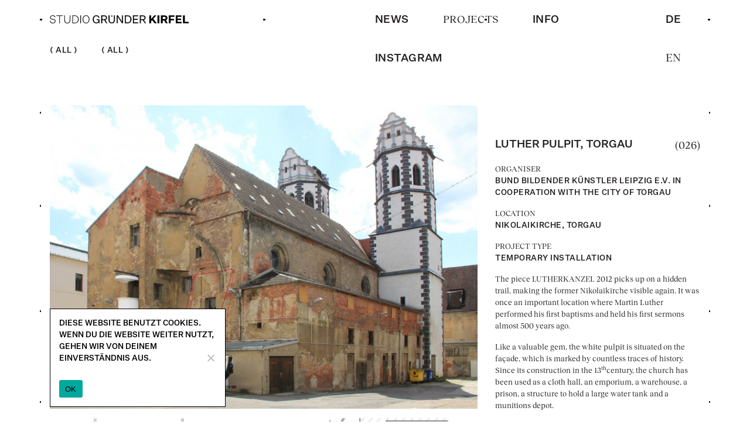

--- FILE ---
content_type: text/html; charset=UTF-8
request_url: https://www.gruenderkirfel.de/en/projects/luther-pulpit-torgau/
body_size: 31422
content:
<!DOCTYPE html>
<html lang="en-GB">
  <head>
    <meta charset="UTF-8" />
    <meta name="viewport" content="width=device-width" />
    <meta name='robots' content='index, follow, max-image-preview:large, max-snippet:-1, max-video-preview:-1' />
	<style>img:is([sizes="auto" i], [sizes^="auto," i]) { contain-intrinsic-size: 3000px 1500px }</style>
	<link rel="alternate" href="https://www.gruenderkirfel.de/projects/luter-kanzel-torgau/" hreflang="de" />
<link rel="alternate" href="https://www.gruenderkirfel.de/en/projects/luther-pulpit-torgau/" hreflang="en" />

	<!-- This site is optimized with the Yoast SEO plugin v26.8 - https://yoast.com/product/yoast-seo-wordpress/ -->
	<title>LUTHER PULPIT, TORGAU - Studio Gründer Kirfel</title>
	<link rel="canonical" href="https://www.gruenderkirfel.de/en/projects/luther-pulpit-torgau/" />
	<meta property="og:locale" content="en_GB" />
	<meta property="og:locale:alternate" content="de_DE" />
	<meta property="og:type" content="article" />
	<meta property="og:title" content="LUTHER PULPIT, TORGAU - Studio Gründer Kirfel" />
	<meta property="og:description" content="ORGANISERBUND BILDENDER KÜNSTLER LEIPZIG E.V. IN COOPERATION WITH THE CITY OF TORGAU LOCATIONNIKOLAIKIRCHE, TORGAU PROJECT TYPETEMPORARY INSTALLATION The piece LUTHERKANZEL 2012 picks up on a hidden trail, making the former Nikolaikirche visible again. It was once an important location where Martin Luther performed his first baptisms and held his first sermons almost 500 years ago. [&hellip;]" />
	<meta property="og:url" content="https://www.gruenderkirfel.de/en/projects/luther-pulpit-torgau/" />
	<meta property="og:site_name" content="Studio Gründer Kirfel" />
	<meta property="article:modified_time" content="2022-06-14T09:50:40+00:00" />
	<meta property="og:image" content="https://www.gruenderkirfel.de/wp-content/uploads/2021/01/018-Bild-1-2700x1928-1-scaled.jpg" />
	<meta property="og:image:width" content="2560" />
	<meta property="og:image:height" content="1828" />
	<meta property="og:image:type" content="image/jpeg" />
	<meta name="twitter:card" content="summary_large_image" />
	<meta name="twitter:label1" content="Estimated reading time" />
	<meta name="twitter:data1" content="1 minute" />
	<script type="application/ld+json" class="yoast-schema-graph">{"@context":"https://schema.org","@graph":[{"@type":"WebPage","@id":"https://www.gruenderkirfel.de/en/projects/luther-pulpit-torgau/","url":"https://www.gruenderkirfel.de/en/projects/luther-pulpit-torgau/","name":"LUTHER PULPIT, TORGAU - Studio Gründer Kirfel","isPartOf":{"@id":"https://www.gruenderkirfel.de/en/start-page/#website"},"primaryImageOfPage":{"@id":"https://www.gruenderkirfel.de/en/projects/luther-pulpit-torgau/#primaryimage"},"image":{"@id":"https://www.gruenderkirfel.de/en/projects/luther-pulpit-torgau/#primaryimage"},"thumbnailUrl":"https://www.gruenderkirfel.de/wp-content/uploads/2021/01/018-Bild-1-2700x1928-1-scaled.jpg","datePublished":"2012-06-25T18:32:00+00:00","dateModified":"2022-06-14T09:50:40+00:00","breadcrumb":{"@id":"https://www.gruenderkirfel.de/en/projects/luther-pulpit-torgau/#breadcrumb"},"inLanguage":"en-GB","potentialAction":[{"@type":"ReadAction","target":["https://www.gruenderkirfel.de/en/projects/luther-pulpit-torgau/"]}]},{"@type":"ImageObject","inLanguage":"en-GB","@id":"https://www.gruenderkirfel.de/en/projects/luther-pulpit-torgau/#primaryimage","url":"https://www.gruenderkirfel.de/wp-content/uploads/2021/01/018-Bild-1-2700x1928-1-scaled.jpg","contentUrl":"https://www.gruenderkirfel.de/wp-content/uploads/2021/01/018-Bild-1-2700x1928-1-scaled.jpg","width":2560,"height":1828},{"@type":"BreadcrumbList","@id":"https://www.gruenderkirfel.de/en/projects/luther-pulpit-torgau/#breadcrumb","itemListElement":[{"@type":"ListItem","position":1,"name":"Startseite","item":"https://www.gruenderkirfel.de/en/start-page/"},{"@type":"ListItem","position":2,"name":"Projekte","item":"https://www.gruenderkirfel.de/en/projects/"},{"@type":"ListItem","position":3,"name":"LUTHER PULPIT, TORGAU"}]},{"@type":"WebSite","@id":"https://www.gruenderkirfel.de/en/start-page/#website","url":"https://www.gruenderkirfel.de/en/start-page/","name":"Studio Gründer Kirfel","description":"","potentialAction":[{"@type":"SearchAction","target":{"@type":"EntryPoint","urlTemplate":"https://www.gruenderkirfel.de/en/start-page/?s={search_term_string}"},"query-input":{"@type":"PropertyValueSpecification","valueRequired":true,"valueName":"search_term_string"}}],"inLanguage":"en-GB"}]}</script>
	<!-- / Yoast SEO plugin. -->


<link rel="alternate" type="application/rss+xml" title="Studio Gründer Kirfel &raquo; Feed" href="https://www.gruenderkirfel.de/en/feed/" />
<link rel="alternate" type="application/rss+xml" title="Studio Gründer Kirfel &raquo; Comments Feed" href="https://www.gruenderkirfel.de/en/comments/feed/" />
<link rel='stylesheet' id='wp-block-library-css' href='https://www.gruenderkirfel.de/wp-includes/css/dist/block-library/style.min.css?ver=6.7.4' type='text/css' media='all' />
<style id='classic-theme-styles-inline-css' type='text/css'>
/*! This file is auto-generated */
.wp-block-button__link{color:#fff;background-color:#32373c;border-radius:9999px;box-shadow:none;text-decoration:none;padding:calc(.667em + 2px) calc(1.333em + 2px);font-size:1.125em}.wp-block-file__button{background:#32373c;color:#fff;text-decoration:none}
</style>
<style id='global-styles-inline-css' type='text/css'>
:root{--wp--preset--aspect-ratio--square: 1;--wp--preset--aspect-ratio--4-3: 4/3;--wp--preset--aspect-ratio--3-4: 3/4;--wp--preset--aspect-ratio--3-2: 3/2;--wp--preset--aspect-ratio--2-3: 2/3;--wp--preset--aspect-ratio--16-9: 16/9;--wp--preset--aspect-ratio--9-16: 9/16;--wp--preset--color--black: #000000;--wp--preset--color--cyan-bluish-gray: #abb8c3;--wp--preset--color--white: #ffffff;--wp--preset--color--pale-pink: #f78da7;--wp--preset--color--vivid-red: #cf2e2e;--wp--preset--color--luminous-vivid-orange: #ff6900;--wp--preset--color--luminous-vivid-amber: #fcb900;--wp--preset--color--light-green-cyan: #7bdcb5;--wp--preset--color--vivid-green-cyan: #00d084;--wp--preset--color--pale-cyan-blue: #8ed1fc;--wp--preset--color--vivid-cyan-blue: #0693e3;--wp--preset--color--vivid-purple: #9b51e0;--wp--preset--gradient--vivid-cyan-blue-to-vivid-purple: linear-gradient(135deg,rgba(6,147,227,1) 0%,rgb(155,81,224) 100%);--wp--preset--gradient--light-green-cyan-to-vivid-green-cyan: linear-gradient(135deg,rgb(122,220,180) 0%,rgb(0,208,130) 100%);--wp--preset--gradient--luminous-vivid-amber-to-luminous-vivid-orange: linear-gradient(135deg,rgba(252,185,0,1) 0%,rgba(255,105,0,1) 100%);--wp--preset--gradient--luminous-vivid-orange-to-vivid-red: linear-gradient(135deg,rgba(255,105,0,1) 0%,rgb(207,46,46) 100%);--wp--preset--gradient--very-light-gray-to-cyan-bluish-gray: linear-gradient(135deg,rgb(238,238,238) 0%,rgb(169,184,195) 100%);--wp--preset--gradient--cool-to-warm-spectrum: linear-gradient(135deg,rgb(74,234,220) 0%,rgb(151,120,209) 20%,rgb(207,42,186) 40%,rgb(238,44,130) 60%,rgb(251,105,98) 80%,rgb(254,248,76) 100%);--wp--preset--gradient--blush-light-purple: linear-gradient(135deg,rgb(255,206,236) 0%,rgb(152,150,240) 100%);--wp--preset--gradient--blush-bordeaux: linear-gradient(135deg,rgb(254,205,165) 0%,rgb(254,45,45) 50%,rgb(107,0,62) 100%);--wp--preset--gradient--luminous-dusk: linear-gradient(135deg,rgb(255,203,112) 0%,rgb(199,81,192) 50%,rgb(65,88,208) 100%);--wp--preset--gradient--pale-ocean: linear-gradient(135deg,rgb(255,245,203) 0%,rgb(182,227,212) 50%,rgb(51,167,181) 100%);--wp--preset--gradient--electric-grass: linear-gradient(135deg,rgb(202,248,128) 0%,rgb(113,206,126) 100%);--wp--preset--gradient--midnight: linear-gradient(135deg,rgb(2,3,129) 0%,rgb(40,116,252) 100%);--wp--preset--font-size--small: 13px;--wp--preset--font-size--medium: 20px;--wp--preset--font-size--large: 36px;--wp--preset--font-size--x-large: 42px;--wp--preset--spacing--20: 0.44rem;--wp--preset--spacing--30: 0.67rem;--wp--preset--spacing--40: 1rem;--wp--preset--spacing--50: 1.5rem;--wp--preset--spacing--60: 2.25rem;--wp--preset--spacing--70: 3.38rem;--wp--preset--spacing--80: 5.06rem;--wp--preset--shadow--natural: 6px 6px 9px rgba(0, 0, 0, 0.2);--wp--preset--shadow--deep: 12px 12px 50px rgba(0, 0, 0, 0.4);--wp--preset--shadow--sharp: 6px 6px 0px rgba(0, 0, 0, 0.2);--wp--preset--shadow--outlined: 6px 6px 0px -3px rgba(255, 255, 255, 1), 6px 6px rgba(0, 0, 0, 1);--wp--preset--shadow--crisp: 6px 6px 0px rgba(0, 0, 0, 1);}:where(.is-layout-flex){gap: 0.5em;}:where(.is-layout-grid){gap: 0.5em;}body .is-layout-flex{display: flex;}.is-layout-flex{flex-wrap: wrap;align-items: center;}.is-layout-flex > :is(*, div){margin: 0;}body .is-layout-grid{display: grid;}.is-layout-grid > :is(*, div){margin: 0;}:where(.wp-block-columns.is-layout-flex){gap: 2em;}:where(.wp-block-columns.is-layout-grid){gap: 2em;}:where(.wp-block-post-template.is-layout-flex){gap: 1.25em;}:where(.wp-block-post-template.is-layout-grid){gap: 1.25em;}.has-black-color{color: var(--wp--preset--color--black) !important;}.has-cyan-bluish-gray-color{color: var(--wp--preset--color--cyan-bluish-gray) !important;}.has-white-color{color: var(--wp--preset--color--white) !important;}.has-pale-pink-color{color: var(--wp--preset--color--pale-pink) !important;}.has-vivid-red-color{color: var(--wp--preset--color--vivid-red) !important;}.has-luminous-vivid-orange-color{color: var(--wp--preset--color--luminous-vivid-orange) !important;}.has-luminous-vivid-amber-color{color: var(--wp--preset--color--luminous-vivid-amber) !important;}.has-light-green-cyan-color{color: var(--wp--preset--color--light-green-cyan) !important;}.has-vivid-green-cyan-color{color: var(--wp--preset--color--vivid-green-cyan) !important;}.has-pale-cyan-blue-color{color: var(--wp--preset--color--pale-cyan-blue) !important;}.has-vivid-cyan-blue-color{color: var(--wp--preset--color--vivid-cyan-blue) !important;}.has-vivid-purple-color{color: var(--wp--preset--color--vivid-purple) !important;}.has-black-background-color{background-color: var(--wp--preset--color--black) !important;}.has-cyan-bluish-gray-background-color{background-color: var(--wp--preset--color--cyan-bluish-gray) !important;}.has-white-background-color{background-color: var(--wp--preset--color--white) !important;}.has-pale-pink-background-color{background-color: var(--wp--preset--color--pale-pink) !important;}.has-vivid-red-background-color{background-color: var(--wp--preset--color--vivid-red) !important;}.has-luminous-vivid-orange-background-color{background-color: var(--wp--preset--color--luminous-vivid-orange) !important;}.has-luminous-vivid-amber-background-color{background-color: var(--wp--preset--color--luminous-vivid-amber) !important;}.has-light-green-cyan-background-color{background-color: var(--wp--preset--color--light-green-cyan) !important;}.has-vivid-green-cyan-background-color{background-color: var(--wp--preset--color--vivid-green-cyan) !important;}.has-pale-cyan-blue-background-color{background-color: var(--wp--preset--color--pale-cyan-blue) !important;}.has-vivid-cyan-blue-background-color{background-color: var(--wp--preset--color--vivid-cyan-blue) !important;}.has-vivid-purple-background-color{background-color: var(--wp--preset--color--vivid-purple) !important;}.has-black-border-color{border-color: var(--wp--preset--color--black) !important;}.has-cyan-bluish-gray-border-color{border-color: var(--wp--preset--color--cyan-bluish-gray) !important;}.has-white-border-color{border-color: var(--wp--preset--color--white) !important;}.has-pale-pink-border-color{border-color: var(--wp--preset--color--pale-pink) !important;}.has-vivid-red-border-color{border-color: var(--wp--preset--color--vivid-red) !important;}.has-luminous-vivid-orange-border-color{border-color: var(--wp--preset--color--luminous-vivid-orange) !important;}.has-luminous-vivid-amber-border-color{border-color: var(--wp--preset--color--luminous-vivid-amber) !important;}.has-light-green-cyan-border-color{border-color: var(--wp--preset--color--light-green-cyan) !important;}.has-vivid-green-cyan-border-color{border-color: var(--wp--preset--color--vivid-green-cyan) !important;}.has-pale-cyan-blue-border-color{border-color: var(--wp--preset--color--pale-cyan-blue) !important;}.has-vivid-cyan-blue-border-color{border-color: var(--wp--preset--color--vivid-cyan-blue) !important;}.has-vivid-purple-border-color{border-color: var(--wp--preset--color--vivid-purple) !important;}.has-vivid-cyan-blue-to-vivid-purple-gradient-background{background: var(--wp--preset--gradient--vivid-cyan-blue-to-vivid-purple) !important;}.has-light-green-cyan-to-vivid-green-cyan-gradient-background{background: var(--wp--preset--gradient--light-green-cyan-to-vivid-green-cyan) !important;}.has-luminous-vivid-amber-to-luminous-vivid-orange-gradient-background{background: var(--wp--preset--gradient--luminous-vivid-amber-to-luminous-vivid-orange) !important;}.has-luminous-vivid-orange-to-vivid-red-gradient-background{background: var(--wp--preset--gradient--luminous-vivid-orange-to-vivid-red) !important;}.has-very-light-gray-to-cyan-bluish-gray-gradient-background{background: var(--wp--preset--gradient--very-light-gray-to-cyan-bluish-gray) !important;}.has-cool-to-warm-spectrum-gradient-background{background: var(--wp--preset--gradient--cool-to-warm-spectrum) !important;}.has-blush-light-purple-gradient-background{background: var(--wp--preset--gradient--blush-light-purple) !important;}.has-blush-bordeaux-gradient-background{background: var(--wp--preset--gradient--blush-bordeaux) !important;}.has-luminous-dusk-gradient-background{background: var(--wp--preset--gradient--luminous-dusk) !important;}.has-pale-ocean-gradient-background{background: var(--wp--preset--gradient--pale-ocean) !important;}.has-electric-grass-gradient-background{background: var(--wp--preset--gradient--electric-grass) !important;}.has-midnight-gradient-background{background: var(--wp--preset--gradient--midnight) !important;}.has-small-font-size{font-size: var(--wp--preset--font-size--small) !important;}.has-medium-font-size{font-size: var(--wp--preset--font-size--medium) !important;}.has-large-font-size{font-size: var(--wp--preset--font-size--large) !important;}.has-x-large-font-size{font-size: var(--wp--preset--font-size--x-large) !important;}
:where(.wp-block-post-template.is-layout-flex){gap: 1.25em;}:where(.wp-block-post-template.is-layout-grid){gap: 1.25em;}
:where(.wp-block-columns.is-layout-flex){gap: 2em;}:where(.wp-block-columns.is-layout-grid){gap: 2em;}
:root :where(.wp-block-pullquote){font-size: 1.5em;line-height: 1.6;}
</style>
<link rel='stylesheet' id='cookie-notice-front-css' href='https://www.gruenderkirfel.de/wp-content/plugins/cookie-notice/css/front.min.css?ver=2.5.11' type='text/css' media='all' />
<link rel='stylesheet' id='style-css-css' href='https://www.gruenderkirfel.de/wp-content/themes/studiogruenderkirfel/style.css?ver=27-10-2022_14-55-20' type='text/css' media='all' />
<script type="text/javascript" src="https://www.gruenderkirfel.de/wp-includes/js/jquery/jquery.min.js?ver=3.7.1" id="jquery-core-js"></script>
<link rel="https://api.w.org/" href="https://www.gruenderkirfel.de/wp-json/" /><link rel="alternate" title="JSON" type="application/json" href="https://www.gruenderkirfel.de/wp-json/wp/v2/projects/1220" /><link rel="EditURI" type="application/rsd+xml" title="RSD" href="https://www.gruenderkirfel.de/xmlrpc.php?rsd" />
<meta name="generator" content="WordPress 6.7.4" />
<link rel='shortlink' href='https://www.gruenderkirfel.de/?p=1220' />
<link rel="alternate" title="oEmbed (JSON)" type="application/json+oembed" href="https://www.gruenderkirfel.de/wp-json/oembed/1.0/embed?url=https%3A%2F%2Fwww.gruenderkirfel.de%2Fen%2Fprojects%2Fluther-pulpit-torgau%2F&#038;lang=en" />
<link rel="alternate" title="oEmbed (XML)" type="text/xml+oembed" href="https://www.gruenderkirfel.de/wp-json/oembed/1.0/embed?url=https%3A%2F%2Fwww.gruenderkirfel.de%2Fen%2Fprojects%2Fluther-pulpit-torgau%2F&#038;format=xml&#038;lang=en" />
<link rel="icon" href="https://www.gruenderkirfel.de/wp-content/uploads/2020/09/cropped-TK-GK-RZ-150x150.jpg" sizes="32x32" />
<link rel="icon" href="https://www.gruenderkirfel.de/wp-content/uploads/2020/09/cropped-TK-GK-RZ-300x300.jpg" sizes="192x192" />
<link rel="apple-touch-icon" href="https://www.gruenderkirfel.de/wp-content/uploads/2020/09/cropped-TK-GK-RZ-300x300.jpg" />
<meta name="msapplication-TileImage" content="https://www.gruenderkirfel.de/wp-content/uploads/2020/09/cropped-TK-GK-RZ-300x300.jpg" />
      </head>
  <body class="projects-template-default single single-projects postid-1220 cookies-not-set" >
    <div id="page-wrapper" class="hfeed">
      <div class="container-fluid dotgrid-wrapper">
        <div class="dotgrid-inner">
          <div class="dotgrid-dot dotgrid-tl"></div>
          <div class="dotgrid-dot dotgrid-tl2"></div>
          <div class="dotgrid-dot dotgrid-tl3"></div>
          <div class="dotgrid-dot dotgrid-tc"></div>
          <div class="dotgrid-dot dotgrid-tr3"></div>
          <div class="dotgrid-dot dotgrid-tr2"></div>
          <div class="dotgrid-dot dotgrid-tr"></div>

          <div class="dotgrid-dot dotgrid-ml"></div>
          <div class="dotgrid-dot dotgrid-ml2"></div>
          <div class="dotgrid-dot dotgrid-ml3"></div>
          <div class="dotgrid-dot dotgrid-mc"></div>
          <div class="dotgrid-dot dotgrid-mr3"></div>
          <div class="dotgrid-dot dotgrid-mr2"></div>
          <div class="dotgrid-dot dotgrid-mr"></div>

          <div class="dotgrid-dot dotgrid-m2l"></div>
          <div class="dotgrid-dot dotgrid-m2l3"></div>
          <div class="dotgrid-dot dotgrid-m2c"></div>
          <div class="dotgrid-dot dotgrid-m2r3"></div>
          <div class="dotgrid-dot dotgrid-m2r"></div>

          <div class="dotgrid-dot dotgrid-m3l"></div>
          <div class="dotgrid-dot dotgrid-m3l3"></div>
          <div class="dotgrid-dot dotgrid-m3c"></div>
          <div class="dotgrid-dot dotgrid-m3r3"></div>
          <div class="dotgrid-dot dotgrid-m3r"></div>

          <div class="dotgrid-dot dotgrid-bl"></div>
          <div class="dotgrid-dot dotgrid-bl2"></div>
          <div class="dotgrid-dot dotgrid-bl3"></div>
          <div class="dotgrid-dot dotgrid-bc"></div>
          <div class="dotgrid-dot dotgrid-br3"></div>
          <div class="dotgrid-dot dotgrid-br2"></div>
          <div class="dotgrid-dot dotgrid-br"></div>
        </div>
      </div>
      <header id="main-header" class="container-fluid">
        
        <div class="row row-dot-wrapper">

          <div class="dotgrid-dot dotgrid-tl"></div>
          <div class="dotgrid-dot dotgrid-tl3"></div>
          <div class="dotgrid-dot dotgrid-tc"></div>
          <div class="dotgrid-dot dotgrid-tr3"></div>
          <div class="dotgrid-dot dotgrid-tr"></div>

          <div class="col-12 header-wrapper">
            <div class="header-logo">
              <a href="https://www.gruenderkirfel.de/en/start-page/" class="header-logo-image"></a>
            </div>
            <div class="hamburger-menu">
              <div id="menu-button"><span></span></div>
            </div>
            <div id="main-nav" class="main-nav">
              <div class="menu-hauptmenu-en-container"><ul id="menu-hauptmenu-en" class="menu"><li id="menu-item-103" class="menu-item menu-item-type-post_type menu-item-object-page menu-item-103"><a href="https://www.gruenderkirfel.de/en/news-2/">News</a></li>
<li id="menu-item-105" class="menu-item menu-item-type-custom menu-item-object-custom menu-item-105"><a href="https://www.gruenderkirfel.de/en/projects/">Projects</a></li>
<li id="menu-item-106" class="menu-item menu-item-type-post_type menu-item-object-page menu-item-106"><a href="https://www.gruenderkirfel.de/en/studio-profile/">Info</a></li>
<li id="menu-item-1636" class="menu-item menu-item-type-custom menu-item-object-custom menu-item-1636"><a href="https://www.instagram.com/studiogruenderkirfel">Instagram</a></li>
</ul></div>              <ul class="languages">	<li class="lang-item lang-item-2 lang-item-de lang-item-first"><a lang="de-DE" hreflang="de-DE" href="https://www.gruenderkirfel.de/projects/luter-kanzel-torgau/">DE</a></li>
	<li class="lang-item lang-item-5 lang-item-en current-lang"><a lang="en-GB" hreflang="en-GB" href="https://www.gruenderkirfel.de/en/projects/luther-pulpit-torgau/" aria-current="true">EN</a></li>
</ul>
            </div>
          </div>
        </div>
      </header>

<section class="container-fluid">
  <div class="row filters-row">
  <div class="col-12">
    
    <ul class="filter-list">
      <li class=""><a href="https://www.gruenderkirfel.de/en/projects/">All</a></li>      <li class=""><a href="https://www.gruenderkirfel.de/category/all">All</a></li>    </ul>
  </div>
</div>
  <article class="row single-project-row">

    
    <div class="col-12 col-md-8 left-column single-project">
      <div class="project-images">
                        
          <ul>
                                        <li class="project-image-wrapper ">
                <div class="project-image" style="background-image: url('https://www.gruenderkirfel.de/wp-content/uploads/2021/01/018-Bild-2-1800x1285-1-1500x1071.jpg');"><img src="https://www.gruenderkirfel.de/wp-content/uploads/2021/01/018-Bild-2-1800x1285-1-1500x1071.jpg" alt="" /></div>
              </li>
                                        <li class="project-image-wrapper ">
                <div class="project-image" style="background-image: url('https://www.gruenderkirfel.de/wp-content/uploads/2012/06/018-Bild-3-1800x1285-1-1500x1071.jpg');"><img src="https://www.gruenderkirfel.de/wp-content/uploads/2012/06/018-Bild-3-1800x1285-1-1500x1071.jpg" alt="" /></div>
              </li>
                      </ul>

              </div>
    </div>

    <div class="col-12 col-md-4 right-column single-project-sidebar">

      <div class="project-titles">
        <h1 class="project-single-title">LUTHER PULPIT, TORGAU</h1>
        <div class="project-number">(026)</div>      </div>

      <div class="project-description">
        
<p>ORGANISER<br><strong>BUND BILDENDER KÜNSTLER LEIPZIG E.V. IN COOPERATION WITH THE CITY OF TORGAU</strong></p>



<p>LOCATION<br><strong>NIKOLAIKIRCHE, TORGAU</strong></p>



<p>PROJECT TYPE<br><strong>TEMPORARY INSTALLATION</strong></p>



<p>The piece LUTHERKANZEL 2012 picks up on a hidden trail, making the former Nikolaikirche visible again. It was once an important location where Martin Luther performed his first baptisms and held his first sermons almost 500 years ago.</p>



<p>Like a valuable gem, the white pulpit is situated on the façade, which is marked by countless traces of history. Since its construction in the 13<sup>th</sup>century, the church has been used as a cloth hall, an emporium, a warehouse, a prison, a structure to hold a large water tank and a munitions depot.</p>



<p>The placement of a single object shifts the once sacred interior into the exterior world for a few months.</p>



<p>The LUTHER PULPIT 2012 works as an autonomous object, but also became a stage in the summer of 2012 for a theatre performance, a reading competition and concerts. The installation was publicly inaugurated on “Catherine’s Day”, June 30.</p>

                      </div>


    </div>
  </article>
</section>

  <section class="container-fluid thumbnail-fluid">
    <img width="2560" height="1828" src="https://www.gruenderkirfel.de/wp-content/uploads/2021/01/018-Bild-1-2700x1928-1-scaled.jpg" class="attachment-post-thumbnail size-post-thumbnail wp-post-image" alt="" decoding="async" fetchpriority="high" srcset="https://www.gruenderkirfel.de/wp-content/uploads/2021/01/018-Bild-1-2700x1928-1-scaled.jpg 2560w, https://www.gruenderkirfel.de/wp-content/uploads/2021/01/018-Bild-1-2700x1928-1-300x214.jpg 300w, https://www.gruenderkirfel.de/wp-content/uploads/2021/01/018-Bild-1-2700x1928-1-1500x1071.jpg 1500w, https://www.gruenderkirfel.de/wp-content/uploads/2021/01/018-Bild-1-2700x1928-1-768x548.jpg 768w, https://www.gruenderkirfel.de/wp-content/uploads/2021/01/018-Bild-1-2700x1928-1-1536x1097.jpg 1536w, https://www.gruenderkirfel.de/wp-content/uploads/2021/01/018-Bild-1-2700x1928-1-2048x1462.jpg 2048w, https://www.gruenderkirfel.de/wp-content/uploads/2021/01/018-Bild-1-2700x1928-1-2000x1428.jpg 2000w" sizes="(max-width: 2560px) 100vw, 2560px" />  </section>

<section class="container-fluid">
    <div class="row projects-row">
        <article id="pID1629" class="col-12 col-sm-4 project-item" data-project-id="1629" >
        <a href="https://www.gruenderkirfel.de/en/projects/crane-experience-center-kelbra-dam/" class="project-inner-wrapper">
                      <div class="project-thumb-wrapper ">
              <div class="project-thumb" style="background-image: url('https://www.gruenderkirfel.de/wp-content/uploads/2022/06/128-Bild-1-2700x1928-1-1500x1071.jpg');" data-thumbnail-url="https://www.gruenderkirfel.de/wp-content/uploads/2022/06/128-Bild-1-2700x1928-1-1500x1071.jpg"></div>
            </div>
          
                    <div class="project-title-wrapper">
                          <div class="project-number">
                (128)
              </div>
                        <div class="title-wrapper">
                                          <div class="project-title">
                Crane Experience Center, Kelbra Dam              </div>
            </div>

          </div>
                                <ul class="project-images">
                                              <li class="i1" data-format="landscape"  data-background="https://www.gruenderkirfel.de/wp-content/uploads/2022/06/128-Bild-2-1800x1285-1-1500x1083.jpg" data-image="https://www.gruenderkirfel.de/wp-content/uploads/2022/06/128-Bild-2-1800x1285-1-1500x1083.jpg" data-alt="">
                </li>
                                                              <li class="i2" data-format="landscape"  data-background="https://www.gruenderkirfel.de/wp-content/uploads/2022/06/128-Bild-3-1800x1285-1-1500x1083.jpg" data-image="https://www.gruenderkirfel.de/wp-content/uploads/2022/06/128-Bild-3-1800x1285-1-1500x1083.jpg" data-alt="">
                </li>
                                          </ul>
                    <div class="project-content">
            
<p>COMPETITION ORGANISER<strong><br>Saxony-Anhalt dam operation</strong></p>



<p>LOCATION<br><strong>Kelbra DAM</strong></p>



<p>PROJECT TYPE<strong><br><strong>NEW DEVELOPMENT</strong></strong></p>



<p>COMPETITION<br><strong><strong>INTERDISCIPLINARY ARCHITECTURE COMPETITION</strong></strong></p>



<p></p>



<p>Visible from afar, the concise form of the experience center already intuitively conveys the purpose of the structure. The wide cantilevered canopies welcome visitors with a pavilion-like inviting gesture as a point of attraction in the natural landscape. The projections of the upper floors, which are staggered over the floors, allow associations with typical observation towers and already arouse curiosity about the view that can be obtained from up there. Different familiar motifs come together to form something new and independent. As an overarching first point of contact, the new building stands out clearly from the existing functional buildings and represents an appropriate prelude with an identity-forming effect for the juxtaposition of the various leisure uses on the lake.</p>
                                  </div>
        </a>
      </article>
        <article id="pID1409" class="col-12 col-sm-4 project-item" data-project-id="1409" >
        <a href="https://www.gruenderkirfel.de/en/projects/studios-giebichenstein/" class="project-inner-wrapper">
                      <div class="project-thumb-wrapper ">
              <div class="project-thumb" style="background-image: url('https://www.gruenderkirfel.de/wp-content/uploads/2022/06/123-Bild-1-2700x1928-1-1500x1071.jpg');" data-thumbnail-url="https://www.gruenderkirfel.de/wp-content/uploads/2022/06/123-Bild-1-2700x1928-1-1500x1071.jpg"></div>
            </div>
          
                    <div class="project-title-wrapper">
                          <div class="project-number">
                (123)
              </div>
                        <div class="title-wrapper">
                                          <div class="project-title">
                Studios Giebichenstein, Halle              </div>
            </div>

          </div>
                                <ul class="project-images">
                                              <li class="i1" data-format="landscape"  data-background="https://www.gruenderkirfel.de/wp-content/uploads/2022/06/123-Bild-2-1800x1285-1-1500x1071.jpg" data-image="https://www.gruenderkirfel.de/wp-content/uploads/2022/06/123-Bild-2-1800x1285-1-1500x1071.jpg" data-alt="">
                </li>
                                                              <li class="i2" data-format="landscape"  data-background="https://www.gruenderkirfel.de/wp-content/uploads/2022/06/123-Bild-3-1800x1285-1-1500x1071.jpg" data-image="https://www.gruenderkirfel.de/wp-content/uploads/2022/06/123-Bild-3-1800x1285-1-1500x1071.jpg" data-alt="">
                </li>
                                                              <li class="i3" data-format="landscape"  data-background="https://www.gruenderkirfel.de/wp-content/uploads/2022/06/123-Bild-4-1800x1285-1-1500x1071.jpg" data-image="https://www.gruenderkirfel.de/wp-content/uploads/2022/06/123-Bild-4-1800x1285-1-1500x1071.jpg" data-alt="">
                </li>
                                          </ul>
                    <div class="project-content">
            
<p>COMPETITION ORGANISER<br><strong>Burg Giebichentein</strong></p>



<p>LOCATION<br>Halle</p>



<p>PROJECT TYPE<br><strong>New development</strong></p>



<p>TEAM<br><strong>Rabe Landschaften</strong></p>



<p>COMPETITION<br><strong>INTERDISCIPLINARY ARCHITECTURE COMPETITION</strong></p>



<p>The Studio and workshop building forms a clear, Compact volume in the street alignment of Seebener Street. Due to its location the new building forms a generous square to the east and creates open space to the south.</p>



<p>Typologically, the new studio and workshop building oscillates between production building, cultural building and market hall. The special spatial feature is the interior, building-high open space, which serves as a meeting point, workyard, workspace and event hall. The interior marketplace and the informal spiral staircases ensure easy orientation in the building. More public uses, such as the refectory and gallery, are located directly on the square and are both separable and extendable to form the hall.</p>



<p>The predominant atmospheric material for the inner and outer shells and surfaces is wood.</p>
                                  </div>
        </a>
      </article>
        <article id="pID1365" class="col-12 col-sm-4 project-item" data-project-id="1365" >
        <a href="https://www.gruenderkirfel.de/en/projects/bamberg-cultural-district/" class="project-inner-wrapper">
                      <div class="project-thumb-wrapper ">
              <div class="project-thumb" style="background-image: url('https://www.gruenderkirfel.de/wp-content/uploads/2021/12/090-Abgabe-2700x1928-1-1500x1071.jpg');" data-thumbnail-url="https://www.gruenderkirfel.de/wp-content/uploads/2021/12/090-Abgabe-2700x1928-1-1500x1071.jpg"></div>
            </div>
          
                    <div class="project-title-wrapper">
                          <div class="project-number">
                (090)
              </div>
                        <div class="title-wrapper">
                                          <div class="project-title">
                Bamberg cultural district              </div>
            </div>

          </div>
                                <ul class="project-images">
                                              <li class="i1" data-format="landscape"  data-background="https://www.gruenderkirfel.de/wp-content/uploads/2021/12/090-Schnitte-1800x1285-1-1500x1071.jpg" data-image="https://www.gruenderkirfel.de/wp-content/uploads/2021/12/090-Schnitte-1800x1285-1-1500x1071.jpg" data-alt="">
                </li>
                                                              <li class="i2" data-format="landscape"  data-background="https://www.gruenderkirfel.de/wp-content/uploads/2021/12/090-Abgabe-1800x1285-1-1500x1071.jpg" data-image="https://www.gruenderkirfel.de/wp-content/uploads/2021/12/090-Abgabe-1800x1285-1-1500x1071.jpg" data-alt="">
                </li>
                                          </ul>
                    <div class="project-content">
            
<p>COMPETITIAN ORGANIZER<br><strong>City administration of Bamberg</strong></p>



<p>LOCATION<br><strong>Bamberg</strong></p>



<p>PROJECT TYPE<br><strong>Conversion of industrial site</strong></p>



<p>COMPETITION<br><strong>Realization competition</strong></p>



<p></p>
                                  </div>
        </a>
      </article>
        <article id="pID1361" class="col-12 col-sm-4 project-item" data-project-id="1361" >
        <a href="https://www.gruenderkirfel.de/en/projects/containment-or-the-art-of-control/" class="project-inner-wrapper">
                      <div class="project-thumb-wrapper ">
              <div class="project-thumb" style="background-image: url('https://www.gruenderkirfel.de/wp-content/uploads/2021/12/037-Bild-1-2700x1928-1-1500x1071.jpg');" data-thumbnail-url="https://www.gruenderkirfel.de/wp-content/uploads/2021/12/037-Bild-1-2700x1928-1-1500x1071.jpg"></div>
            </div>
          
                    <div class="project-title-wrapper">
                          <div class="project-number">
                (037)
              </div>
                        <div class="title-wrapper">
                                          <div class="project-title">
                CONTAINMENT OR THE ART OF CONTROL              </div>
            </div>

          </div>
                                <ul class="project-images">
                                              <li class="i1" data-format="portrait"  data-background="https://www.gruenderkirfel.de/wp-content/uploads/2021/12/037-Bild-2-1800x1285-1-1070x1500.jpg" data-image="https://www.gruenderkirfel.de/wp-content/uploads/2021/12/037-Bild-2-1800x1285-1-1070x1500.jpg" data-alt="">
                </li>
                                                              <li class="i2" data-format="portrait"  data-background="https://www.gruenderkirfel.de/wp-content/uploads/2021/12/037-Bild-3-1800x1285-1-1071x1500.jpg" data-image="https://www.gruenderkirfel.de/wp-content/uploads/2021/12/037-Bild-3-1800x1285-1-1071x1500.jpg" data-alt="">
                </li>
                                          </ul>
                    <div class="project-content">
            
<p>COMPETITION ORGANISER<strong><br>Friedrich-Loeffler-Institute</strong></p>



<p>LOCATION<br><strong>Riems Island</strong></p>



<p>PROJECT TYPE&nbsp;<br><strong>Architectural art</strong></p>



<p>COMPETITION<br><strong>Art competition</strong></p>



<p></p>
                                  </div>
        </a>
      </article>
        <article id="pID1359" class="col-12 col-sm-4 project-item" data-project-id="1359" >
        <a href="https://www.gruenderkirfel.de/en/projects/frought-earth-or-a-chapel-to-saint-barbara-2nd-prize-in-competition/" class="project-inner-wrapper">
                      <div class="project-thumb-wrapper ">
              <div class="project-thumb" style="background-image: url('https://www.gruenderkirfel.de/wp-content/uploads/2021/12/020-Bild-1-2700x1928-1-1500x1071.jpg');" data-thumbnail-url="https://www.gruenderkirfel.de/wp-content/uploads/2021/12/020-Bild-1-2700x1928-1-1500x1071.jpg"></div>
            </div>
          
                    <div class="project-title-wrapper">
                          <div class="project-number">
                (020)
              </div>
                        <div class="title-wrapper">
                                          <div class="project-title">
                FROUGHT EARTH OR A CHAPEL TO SAINT BARBARA, 2ND PRIZE IN COMPETITION              </div>
            </div>

          </div>
                                <ul class="project-images">
                                              <li class="i1" data-format="portrait"  data-background="https://www.gruenderkirfel.de/wp-content/uploads/2021/12/020-Bild-2-1800x1285-1-1071x1500.jpg" data-image="https://www.gruenderkirfel.de/wp-content/uploads/2021/12/020-Bild-2-1800x1285-1-1071x1500.jpg" data-alt="">
                </li>
                                                              <li class="i2" data-format="portrait"  data-background="https://www.gruenderkirfel.de/wp-content/uploads/2021/12/020-Bild-3-1800x1285-1-1071x1500.jpg" data-image="https://www.gruenderkirfel.de/wp-content/uploads/2021/12/020-Bild-3-1800x1285-1-1071x1500.jpg" data-alt="">
                </li>
                                                              <li class="i3" data-format="landscape"  data-background="https://www.gruenderkirfel.de/wp-content/uploads/2021/12/020-Bild-4-1800x1285-1-1500x1071.jpg" data-image="https://www.gruenderkirfel.de/wp-content/uploads/2021/12/020-Bild-4-1800x1285-1-1500x1071.jpg" data-alt="">
                </li>
                                          </ul>
                    <div class="project-content">
            
<p>COMPETITION ORGANISER<strong><br>RAG Aktiengesellschaft Saarbrücken</strong></p>



<p>LOCATION<br><strong>Halde Duhamel, Ensdorf</strong></p>



<p>PROJECT TYPE<br><strong>Walkable sculpture</strong></p>



<p>COMPETITION<br><strong>Ideas competition</strong></p>
                                  </div>
        </a>
      </article>
        <article id="pID1200" class="col-12 col-sm-4 project-item" data-project-id="1200" >
        <a href="https://www.gruenderkirfel.de/en/projects/pausenheimaten-2/" class="project-inner-wrapper">
                      <div class="project-thumb-wrapper ">
              <div class="project-thumb" style="background-image: url('https://www.gruenderkirfel.de/wp-content/uploads/2021/08/093-Bild-1-2700x1928-1-1500x1071.jpg');" data-thumbnail-url="https://www.gruenderkirfel.de/wp-content/uploads/2021/08/093-Bild-1-2700x1928-1-1500x1071.jpg"></div>
            </div>
          
                    <div class="project-title-wrapper">
                          <div class="project-number">
                (093)
              </div>
                        <div class="title-wrapper">
                                          <div class="project-title">
                PAUSENHEIMATEN              </div>
            </div>

          </div>
                                <ul class="project-images">
                                              <li class="i1" data-format="landscape"  data-background="https://www.gruenderkirfel.de/wp-content/uploads/2021/08/093-Bild-2-1800x1285-1-1500x1071.jpg" data-image="https://www.gruenderkirfel.de/wp-content/uploads/2021/08/093-Bild-2-1800x1285-1-1500x1071.jpg" data-alt="">
                </li>
                                                              <li class="i2" data-format="landscape"  data-background="https://www.gruenderkirfel.de/wp-content/uploads/2021/08/093-Bild-3-1800x1285-1-1500x1071.jpg" data-image="https://www.gruenderkirfel.de/wp-content/uploads/2021/08/093-Bild-3-1800x1285-1-1500x1071.jpg" data-alt="">
                </li>
                                                              <li class="i3" data-format="landscape"  data-background="https://www.gruenderkirfel.de/wp-content/uploads/2021/08/093-Bild-4-1800x1285-1-1500x1071.jpg" data-image="https://www.gruenderkirfel.de/wp-content/uploads/2021/08/093-Bild-4-1800x1285-1-1500x1071.jpg" data-alt="">
                </li>
                                                              <li class="i4" data-format="landscape"  data-background="https://www.gruenderkirfel.de/wp-content/uploads/2021/08/093-Bild-5-1800x1285-1-1500x1071.jpg" data-image="https://www.gruenderkirfel.de/wp-content/uploads/2021/08/093-Bild-5-1800x1285-1-1500x1071.jpg" data-alt="">
                </li>
                                                              <li class="i5" data-format="landscape"  data-background="https://www.gruenderkirfel.de/wp-content/uploads/2021/08/093-Bild-6-1800x1285-1-1500x1071.jpg" data-image="https://www.gruenderkirfel.de/wp-content/uploads/2021/08/093-Bild-6-1800x1285-1-1500x1071.jpg" data-alt="">
                </li>
                                                              <li class="i6" data-format="landscape"  data-background="https://www.gruenderkirfel.de/wp-content/uploads/2021/08/093-Bild-7-1800x1285-1-1500x1071.jpg" data-image="https://www.gruenderkirfel.de/wp-content/uploads/2021/08/093-Bild-7-1800x1285-1-1500x1071.jpg" data-alt="">
                </li>
                                                              <li class="i7" data-format="landscape"  data-background="https://www.gruenderkirfel.de/wp-content/uploads/2021/08/093-Bild-8-1800x1285-1-1500x1071.jpg" data-image="https://www.gruenderkirfel.de/wp-content/uploads/2021/08/093-Bild-8-1800x1285-1-1500x1071.jpg" data-alt="">
                </li>
                                          </ul>
                    <div class="project-content">
            
<p>CLIENT<br><strong>PANKOW COUNCIL, BERLIN</strong></p>



<p>LOCATION<br><strong>MENDELSSOHN BARTHOLDY HIGH SCHOOL, BERLIN</strong></p>



<p>MATERIALS<br><strong>SOLID SPRUCE WOOD, LAMINATED, WAX-OIL VARNISH</strong></p>



<p>IMPLEMENTATION COSTS<br><strong>EUR 136,000.00</strong></p>



<p>“L‘art pour l‘art”, or “art for the sake of art”, which the French philosopher and politician Victor Cousin declared in the mid-19<sup>th</sup>&nbsp;century and according to which, art was intended merely as an end in itself, “detached from all aims alien to it” (trans. German&nbsp;<em>Universal Lexikon</em>, online, 2019), defines itself by its own uselessness, although this is now only one of many perceptions of art and how it should be.&nbsp;Today, one can bathe in, recline on or walk through artworks, as well as wearing or even eating them.<br>Above all, art that is bound to a specific location and affects certain realities is often the result of concrete intentions, goals, appropriations and uses. Thus it is surprising that the genre of “art in architecture”, which by definition affects real locations, is almost exclusively dedicated to a lack of purpose, often even a lack of aims.&nbsp;<br>The artwork “Pausenheimaten” explicitly formulates its uses and aims.</p>



<p>“Pausenheimaten” (“Breaktime homes”) is the design of two contrasting wooden sculptures entitled “GANZ DA” (“ALL THERE”) and “KURZ WEG” (“BE RIGHT BACK”) in several repetitions.&nbsp;The aim is to offer temporary homes or refuges to pupils at the Felix Mendelsohn Bartholdy High School. Our own experiences teach us that schoolchildren usually leave classes in one of two moods. Naturally, these two moods can be expressed in countless different ways. There is a rather extroverted mood, where one has an urge to express or learn things, but above all communicate. These pupils can use the cluster “GANZ DA” as an appropriate space to express themselves. Alternatively, one can start the break in a more introverted fashion: as preferred by those who are contemplative, tired or simply want to give their minds and voices a break. These pupils can use the other cluster “KURZ WEG”, providing both a space and protection.&nbsp;</p>



<p>IMPLEMENTATION 2018 – 2021</p>
                                  </div>
        </a>
      </article>
        <article id="pID1188" class="col-12 col-sm-4 project-item" data-project-id="1188" >
        <a href="https://www.gruenderkirfel.de/en/projects/oberhessisches-museum-giessen-competition-1st-prize/" class="project-inner-wrapper">
                      <div class="project-thumb-wrapper ">
              <div class="project-thumb" style="background-image: url('https://www.gruenderkirfel.de/wp-content/uploads/2021/07/120-Bild-1-2700x1928-1-scaled-1500x1071.jpg');" data-thumbnail-url="https://www.gruenderkirfel.de/wp-content/uploads/2021/07/120-Bild-1-2700x1928-1-scaled-1500x1071.jpg"></div>
            </div>
          
                    <div class="project-title-wrapper">
                          <div class="project-number">
                (120)
              </div>
                        <div class="title-wrapper">
                                          <div class="project-title">
                OBERHESSISCHES MUSEUM GIESSEN, COMPETITION, 1ST PRIZE              </div>
            </div>

          </div>
                                <ul class="project-images">
                                              <li class="i1" data-format="landscape"  data-background="https://www.gruenderkirfel.de/wp-content/uploads/2021/07/120-Bild-4-1800x1285-1-1500x1071.jpg" data-image="https://www.gruenderkirfel.de/wp-content/uploads/2021/07/120-Bild-4-1800x1285-1-1500x1071.jpg" data-alt="">
                </li>
                                                              <li class="i2" data-format="landscape"  data-background="https://www.gruenderkirfel.de/wp-content/uploads/2021/07/120-Bild-3-1800x1285-1-1500x1071.jpg" data-image="https://www.gruenderkirfel.de/wp-content/uploads/2021/07/120-Bild-3-1800x1285-1-1500x1071.jpg" data-alt="">
                </li>
                                                              <li class="i3" data-format="portrait"  data-background="https://www.gruenderkirfel.de/wp-content/uploads/2021/07/120-P21-Ansicht-1500x1500.jpg" data-image="https://www.gruenderkirfel.de/wp-content/uploads/2021/07/120-P21-Ansicht-1500x1500.jpg" data-alt="">
                </li>
                                                              <li class="i4" data-format="landscape"  data-background="https://www.gruenderkirfel.de/wp-content/uploads/2021/07/120-P21-Bild-Innenraum-1500x1173.jpg" data-image="https://www.gruenderkirfel.de/wp-content/uploads/2021/07/120-P21-Bild-Innenraum-1500x1173.jpg" data-alt="">
                </li>
                                                              <li class="i5" data-format="portrait"  data-background="https://www.gruenderkirfel.de/wp-content/uploads/2021/07/120-P21-Bild-Treppenraum-1068x1500.jpg" data-image="https://www.gruenderkirfel.de/wp-content/uploads/2021/07/120-P21-Bild-Treppenraum-1068x1500.jpg" data-alt="">
                </li>
                                                              <li class="i6" data-format="portrait"  data-background="https://www.gruenderkirfel.de/wp-content/uploads/2021/07/120-P21-Detail-960x1500.jpg" data-image="https://www.gruenderkirfel.de/wp-content/uploads/2021/07/120-P21-Detail-960x1500.jpg" data-alt="">
                </li>
                                                              <li class="i7" data-format="landscape"  data-background="https://www.gruenderkirfel.de/wp-content/uploads/2021/07/120-P21-Grundriss-1-EG-a-1500x1071.jpg" data-image="https://www.gruenderkirfel.de/wp-content/uploads/2021/07/120-P21-Grundriss-1-EG-a-1500x1071.jpg" data-alt="">
                </li>
                                          </ul>
                    <div class="project-content">
            
<p>COMPETITION ORGANISER<br><strong>MAGISTRACY, CITY OF GIESSEN</strong></p>



<p>LOCATION<br><strong>CITY OF GIESSEN</strong></p>



<p>PROJECT TYPE<br><strong>MONUMENT REFURBISHMENT AND NEW BUILDING</strong></p>



<p>CONSTRUCTION COSTS, COST GROUPS 200 – 800<br><strong>EUR 6,000,000.00</strong></p>



<p>PERFORMANCE<br><strong>PERFORMANCE STAGES 1–9</strong></p>



<p>COMPETITION<br><strong>1<sup>ST</sup>&nbsp;PRIZE, IMPLEMENTATION COMPETITION</strong></p>



<p>Especially in Giessen, where so few historical buildings have survived, it is hardly possible to find an appropriate location to communicate urban history: based on the relics of Giessen Castle, known as the Wasserburg, which forms the nucleus of the city, the two houses on Kirchenplatz represent different temporal layers – including one of the oldest half-timber houses in Hesse. Major measures and undermining extensions only weaken the concise nature of this unique ensemble.</p>



<p>The key architectural prerequisite for a pleasant museum experience is a connection between the two buildings, thereby enhancing their inviting character and enabling a coherent interior museum tour. The inserted, well-lit staircase guides visitors to all levels and makes the historical architecture and the exhibition very tangible. Although the finely-structured, transparent extension is clearly recognisable as a contemporary structure, it merges with the existing structures to form a homogeneous unity through its references to the identity-strengthening architecture. The enlarged entrance opening highlights the museum’s self-perception as a publicly open facility.</p>
                                  </div>
        </a>
      </article>
        <article id="pID1174" class="col-12 col-sm-4 project-item" data-project-id="1174" >
        <a href="https://www.gruenderkirfel.de/en/projects/in-memoriam-mollusca-wilhelmsthal-castle-kassel/" class="project-inner-wrapper">
                      <div class="project-thumb-wrapper ">
              <div class="project-thumb" style="background-image: url('https://www.gruenderkirfel.de/wp-content/uploads/2021/07/124-Bild-1-2700x1928-1-1500x1071.jpg');" data-thumbnail-url="https://www.gruenderkirfel.de/wp-content/uploads/2021/07/124-Bild-1-2700x1928-1-1500x1071.jpg"></div>
            </div>
          
                    <div class="project-title-wrapper">
                          <div class="project-number">
                (124)
              </div>
                        <div class="title-wrapper">
                                          <div class="project-title">
                In Memoriam Mollusca, Wilhelmsthal Castele, Kassel              </div>
            </div>

          </div>
                                <ul class="project-images">
                                              <li class="i1" data-format="landscape"  data-background="https://www.gruenderkirfel.de/wp-content/uploads/2021/07/124-Bild-2-1800x1285-1-1500x1071.jpg" data-image="https://www.gruenderkirfel.de/wp-content/uploads/2021/07/124-Bild-2-1800x1285-1-1500x1071.jpg" data-alt="">
                </li>
                                                              <li class="i2" data-format="landscape"  data-background="https://www.gruenderkirfel.de/wp-content/uploads/2021/07/124-Bild-3-1800x1285-1-1500x1071.jpg" data-image="https://www.gruenderkirfel.de/wp-content/uploads/2021/07/124-Bild-3-1800x1285-1-1500x1071.jpg" data-alt="">
                </li>
                                          </ul>
                    <div class="project-content">
            
<p>COMPETITION ORGANISER<br><span style="font-weight: 600;">MUSEUMSLANDSCHAFT HESSEN KASSEL</span></p>



<p>LOCATION<br><strong>CALDEN</strong></p>



<p>PROJECT TYPE<br><strong>SCULPTURE</strong></p>



<p>COMPETITION<br><strong>ART&nbsp;COMPETITION</strong></p>



<p>The shell sculptures are covered with a deep-green layer of moss that fills the grotto conches in Wilhelmsthal Castle Park.&nbsp;</p>



<p>Stemming from the original construction period, the theme of shells is picked up on and given a new role: instead of acting as a decorative background, ornamentation or a building material for sculptures, as would have been the case in the Roccoco period, the shell becomes a protagonist itself.&nbsp;</p>



<p>IN MEMORIAM MOLLUSCA&nbsp;also transfers shells to the present day on another level: by choosing three endangered shell types, the artwork attracts attention to the rapid worldwide decline of shells as a result of climate change and marine pollution.<br><br>The forest scent and the gradual changes in the moss growth make the artwork a sensory experience and invite people to visit it more than once.</p>
                                  </div>
        </a>
      </article>
        <article id="pID1176" class="col-12 col-sm-4 project-item" data-project-id="1176" >
        <a href="https://www.gruenderkirfel.de/en/projects/german-environment-agency-berlin/" class="project-inner-wrapper">
                      <div class="project-thumb-wrapper ">
              <div class="project-thumb" style="background-image: url('https://www.gruenderkirfel.de/wp-content/uploads/2021/07/122-Bild-1-2700x1928-1-scaled-1500x1071.jpg');" data-thumbnail-url="https://www.gruenderkirfel.de/wp-content/uploads/2021/07/122-Bild-1-2700x1928-1-scaled-1500x1071.jpg"></div>
            </div>
          
                    <div class="project-title-wrapper">
                          <div class="project-number">
                (122)
              </div>
                        <div class="title-wrapper">
                                          <div class="project-title">
                GERMAN ENVIRONMENT AGENCY, BERLIN              </div>
            </div>

          </div>
                                <ul class="project-images">
                                              <li class="i1" data-format="landscape"  data-background="https://www.gruenderkirfel.de/wp-content/uploads/2021/07/122-Bild-2-1800x1285-1-1500x1071.jpg" data-image="https://www.gruenderkirfel.de/wp-content/uploads/2021/07/122-Bild-2-1800x1285-1-1500x1071.jpg" data-alt="">
                </li>
                                                              <li class="i2" data-format="landscape"  data-background="https://www.gruenderkirfel.de/wp-content/uploads/2020/07/122-Bild-4-1800x2700-1-1500x1071.jpg" data-image="https://www.gruenderkirfel.de/wp-content/uploads/2020/07/122-Bild-4-1800x2700-1-1500x1071.jpg" data-alt="">
                </li>
                                                              <li class="i3" data-format="landscape"  data-background="https://www.gruenderkirfel.de/wp-content/uploads/2020/07/122-Bild-5-1800x2700-1-1500x1071.jpg" data-image="https://www.gruenderkirfel.de/wp-content/uploads/2020/07/122-Bild-5-1800x2700-1-1500x1071.jpg" data-alt="">
                </li>
                                                              <li class="i4" data-format="landscape"  data-background="https://www.gruenderkirfel.de/wp-content/uploads/2020/07/122-Bild-6-1800x2700-1-1500x1071.jpg" data-image="https://www.gruenderkirfel.de/wp-content/uploads/2020/07/122-Bild-6-1800x2700-1-1500x1071.jpg" data-alt="">
                </li>
                                          </ul>
                    <div class="project-content">
            
<p>COMPETITION ORGANISER<br><strong>GERMAN ENVIRONMENT AGENCY, DESSAU&nbsp;</strong></p>



<p>LOCATION<br><strong>BERLIN</strong></p>



<p>PROJECT TYPE<br><strong>CONVERSION AND EXTENSION</strong></p>



<p>TEAM<br><strong>GLASS KRAMER LÖBBERT</strong></p>



<p>COMPETITION<br><strong>IMPLEMENTATION COMPETITION</strong></p>



<p>The Dahlem research campus for the German Environment Agency will receive a new, more inviting public image, which was urgently required. The main entrance is situated at the widely visible tower, in a key position in the central avant-corps, thereby defining and consolidating the building’s symmetry.&nbsp;<br><br>The historical laboratory building has a highly functional, robust and convertible structure. Despite its age, it anticipated the demands of sustainable architecture: even after a century, the building can still continue to be used with acceptable effort. The new laboratory wing’s structure is defined by the existing development.</p>



<p>Access routes, communally used functions and prestigious spaces in the existing architecture are thereby also activated in a coherent, barrier-free way for the new building. The new laboratory wing complements the incomplete Wilhelminian building in an appropriate and natural manner. Its exterior appearance is autonomous, while respecting the older building fabric. The resulting highly user-friendly, flexibly zonable spaces have a regular, simple structure.</p>
                                  </div>
        </a>
      </article>
        <article id="pID1192" class="col-12 col-sm-4 project-item" data-project-id="1192" >
        <a href="https://www.gruenderkirfel.de/en/projects/water-sports-and-activity-orientated-monastery-learning-centre/" class="project-inner-wrapper">
                      <div class="project-thumb-wrapper ">
              <div class="project-thumb" style="background-image: url('https://www.gruenderkirfel.de/wp-content/uploads/2021/07/106-Bild-1-2700x1928-1-scaled-1500x1071.jpg');" data-thumbnail-url="https://www.gruenderkirfel.de/wp-content/uploads/2021/07/106-Bild-1-2700x1928-1-scaled-1500x1071.jpg"></div>
            </div>
          
                    <div class="project-title-wrapper">
                          <div class="project-number">
                (106)
              </div>
                        <div class="title-wrapper">
                                          <div class="project-title">
                WATER SPORTS AND ACTIVITY-ORIENTATED MONASTERY LEARNING CENTRE              </div>
            </div>

          </div>
                                <ul class="project-images">
                                              <li class="i1" data-format="landscape"  data-background="https://www.gruenderkirfel.de/wp-content/uploads/2021/07/106-Bild-2-1800x1285-1-1500x1071.jpg" data-image="https://www.gruenderkirfel.de/wp-content/uploads/2021/07/106-Bild-2-1800x1285-1-1500x1071.jpg" data-alt="">
                </li>
                                                              <li class="i2" data-format="landscape"  data-background="https://www.gruenderkirfel.de/wp-content/uploads/2021/07/106-Bild-3-1800x1285-1-1500x1071.jpg" data-image="https://www.gruenderkirfel.de/wp-content/uploads/2021/07/106-Bild-3-1800x1285-1-1500x1071.jpg" data-alt="">
                </li>
                                                              <li class="i3" data-format="landscape"  data-background="https://www.gruenderkirfel.de/wp-content/uploads/2021/07/106-Bild-4-1800x1285-1-1500x1071.jpg" data-image="https://www.gruenderkirfel.de/wp-content/uploads/2021/07/106-Bild-4-1800x1285-1-1500x1071.jpg" data-alt="">
                </li>
                                                              <li class="i4" data-format="landscape"  data-background="https://www.gruenderkirfel.de/wp-content/uploads/2021/07/106-Bild-5-1800x1285-1-1500x1071.jpg" data-image="https://www.gruenderkirfel.de/wp-content/uploads/2021/07/106-Bild-5-1800x1285-1-1500x1071.jpg" data-alt="">
                </li>
                                          </ul>
                    <div class="project-content">
            
<p>ORGANISER<br><strong>LANDESSPORTBUND THÜRINGEN E.V.</strong></p>



<p>LOCATION<br><strong>BLEILOCH DAM, THURINGIA</strong></p>



<p>PROJECT TYPE<br><strong>NEW BUILDING</strong></p>



<p>LANDSCAPE ARCHITECTS<br><strong>RABE LANDSCHAFTEN</strong></p>



<p>COMPETITION<br><strong>IMPLEMENTATION COMPETITION</strong></p>



<p>A clearly framed, yet permeable facility is being developed in the Thüringer Meer reservoir region. While the heated volume is pooled in a compact building, flexibly usable, covered exterior spaces frame the location, defining it and ensuring a peaceful, robust atmosphere, as well as&nbsp;&nbsp;enabling many ways for people to get together. A transparent ground floor allows the interior and exterior spaces to merge, thereby ensuring a low-threshold approach to the location. In this way, the state sports federation known as the Landessportbund&nbsp;Thüringen can fulfil its aim of a holistic education policy, in which cognitive, emotional, social, and value- and activity-orientated dimensions play a role.</p>
                                  </div>
        </a>
      </article>
        <article id="pID1191" class="col-12 col-sm-4 project-item" data-project-id="1191" >
        <a href="https://www.gruenderkirfel.de/en/projects/former-cooker-factory-offenburg-competition-stage-2/" class="project-inner-wrapper">
                      <div class="project-thumb-wrapper ">
              <div class="project-thumb" style="background-image: url('https://www.gruenderkirfel.de/wp-content/uploads/2021/07/109-Bild-1-2700x1928-1-1500x1071.jpg');" data-thumbnail-url="https://www.gruenderkirfel.de/wp-content/uploads/2021/07/109-Bild-1-2700x1928-1-1500x1071.jpg"></div>
            </div>
          
                    <div class="project-title-wrapper">
                          <div class="project-number">
                (109)
              </div>
                        <div class="title-wrapper">
                                          <div class="project-title">
                FORMER COOKER FACTORY, OFFENBURG, COMPETITION, STAGE 2              </div>
            </div>

          </div>
                                <ul class="project-images">
                                              <li class="i1" data-format="landscape"  data-background="https://www.gruenderkirfel.de/wp-content/uploads/2021/07/109-Bild-2-1800x1285-1-1500x1071.jpg" data-image="https://www.gruenderkirfel.de/wp-content/uploads/2021/07/109-Bild-2-1800x1285-1-1500x1071.jpg" data-alt="">
                </li>
                                                              <li class="i2" data-format="landscape"  data-background="https://www.gruenderkirfel.de/wp-content/uploads/2021/07/109-Bild-3-1800x1285-1-1500x1071.jpg" data-image="https://www.gruenderkirfel.de/wp-content/uploads/2021/07/109-Bild-3-1800x1285-1-1500x1071.jpg" data-alt="">
                </li>
                                                              <li class="i3" data-format="landscape"  data-background="https://www.gruenderkirfel.de/wp-content/uploads/2021/07/109-Bild-4-1800x1285-1-1500x1071.jpg" data-image="https://www.gruenderkirfel.de/wp-content/uploads/2021/07/109-Bild-4-1800x1285-1-1500x1071.jpg" data-alt="">
                </li>
                                          </ul>
                    <div class="project-content">
            
<p>COMPETITION ORGANISER<br><strong>GEMIBAU MITTELBADISCHE BAUGENOSSENSCHAFT EG</strong></p>



<p>LOCATION<br><strong>OFFENBURG</strong></p>



<p>PROJECT TYPE<br><strong>NEW BUILDING</strong></p>



<p>COMPETITION<br><strong>OPEN IMPLEMENTATION COMPETITION</strong></p>



<p>Living at a historical location.<br>The romantic-sounding image of a deserted industrial facility is picked up on, alienated and developed further to create its own identity for a liveable neighbourhood.&nbsp;<br>Newly developed buildings and open spaces merge with the existing structures to achieve a characteristic whole.</p>
                                  </div>
        </a>
      </article>
        <article id="pID1196" class="col-12 col-sm-4 project-item" data-project-id="1196" >
        <a href="https://www.gruenderkirfel.de/en/projects/city-library-lichtenfels/" class="project-inner-wrapper">
                      <div class="project-thumb-wrapper ">
              <div class="project-thumb" style="background-image: url('https://www.gruenderkirfel.de/wp-content/uploads/2021/01/102-Bild-1-2700x1928-1-1500x1071.jpg');" data-thumbnail-url="https://www.gruenderkirfel.de/wp-content/uploads/2021/01/102-Bild-1-2700x1928-1-1500x1071.jpg"></div>
            </div>
          
                    <div class="project-title-wrapper">
                          <div class="project-number">
                (102)
              </div>
                        <div class="title-wrapper">
                                          <div class="project-title">
                CITY LIBRARY, LICHTENFELS              </div>
            </div>

          </div>
                                <ul class="project-images">
                                              <li class="i1" data-format="landscape"  data-background="https://www.gruenderkirfel.de/wp-content/uploads/2021/01/102-Bild-2-1800x1285px-1500x1071.jpg" data-image="https://www.gruenderkirfel.de/wp-content/uploads/2021/01/102-Bild-2-1800x1285px-1500x1071.jpg" data-alt="">
                </li>
                                                              <li class="i2" data-format="landscape"  data-background="https://www.gruenderkirfel.de/wp-content/uploads/2021/01/102-Bild-5-1800x1285px-1500x1071.jpg" data-image="https://www.gruenderkirfel.de/wp-content/uploads/2021/01/102-Bild-5-1800x1285px-1500x1071.jpg" data-alt="">
                </li>
                                                              <li class="i3" data-format="landscape"  data-background="https://www.gruenderkirfel.de/wp-content/uploads/2021/01/102-Bild-3-1800x1285px-1500x1071.jpg" data-image="https://www.gruenderkirfel.de/wp-content/uploads/2021/01/102-Bild-3-1800x1285px-1500x1071.jpg" data-alt="">
                </li>
                                                              <li class="i4" data-format="landscape"  data-background="https://www.gruenderkirfel.de/wp-content/uploads/2021/01/102-Bild-4-1800x1285px-1500x1071.jpg" data-image="https://www.gruenderkirfel.de/wp-content/uploads/2021/01/102-Bild-4-1800x1285px-1500x1071.jpg" data-alt="">
                </li>
                                          </ul>
                    <div class="project-content">
            
<p>CLIENT<br><strong>CITY OF LICHTENFELS</strong></p>



<p>LOCATION<br><strong>LICHTENFELS</strong></p>



<p>PROJECT TYPE<br><strong>CONVERSION AND NEW BUILDING</strong></p>



<p>PERFORMANCE<br><strong>PERFORMANCE STAGES 1 – 9</strong></p>



<p>CONSTRUCTION COSTS KG 200 – 800<br><strong>EUR 5,500,000.00&nbsp;</strong></p>



<p>GFA<br><strong>1,840 M<sup>2</sup></strong></p>



<p>NFA<br><strong>1,240 M<sup>2</sup></strong></p>



<p>The new city library consists of three volumes: the historical building on the market square, the reading room and a rear-courtyard building. Its organisation in elongated wings picks up on the urban structure, providing a height-development that conforms to the situation.</p>



<p>The reading room is developed without any spatial partition, out of the joint counter that can be locked using a mobile wall outside opening hours. It is structured by a wall of books, its lower section partitioning the library’s auxiliary functions on the ground floor. Its upper section separates the library’s quieter zones from the more lively reading steps.</p>



<p>The three floors of the rear-courtyard building accommodate reading desks, workplaces and the various departments with auxiliary functions. The floors are connected by free-standing stairs. The rooftop terrace on the reading room is designed as a spacious rooftop garden with seating; it is available both to users and to library employees, as well as passers by, serving as a peaceful retreat in the city centre.</p>



<p>CONSTRUCTION 2020 – 2024</p>
                                  </div>
        </a>
      </article>
        <article id="pID1210" class="col-12 col-sm-4 project-item" data-project-id="1210" >
        <a href="https://www.gruenderkirfel.de/en/projects/these-little-things-are-everywhere-but-only-few-are-examined-by-an-artist-bimsb-berlin/" class="project-inner-wrapper">
                      <div class="project-thumb-wrapper ">
              <div class="project-thumb" style="background-image: url('https://www.gruenderkirfel.de/wp-content/uploads/2019/09/065-Titelbild-scaled-1500x1000.jpg');" data-thumbnail-url="https://www.gruenderkirfel.de/wp-content/uploads/2019/09/065-Titelbild-scaled-1500x1000.jpg"></div>
            </div>
          
                    <div class="project-title-wrapper">
                          <div class="project-number">
                (065)
              </div>
                        <div class="title-wrapper">
                                          <div class="project-title">
                THESE LITTLE THINGS ARE EVERYWHERE BUT ONLY FEW ARE EXAMINED BY AN ARTIST, BIMSB BERLIN              </div>
            </div>

          </div>
                                <ul class="project-images">
                                              <li class="i1" data-format="landscape"  data-background="https://www.gruenderkirfel.de/wp-content/uploads/2020/09/065-KugelmTreppenhaus-1500x1001.jpg" data-image="https://www.gruenderkirfel.de/wp-content/uploads/2020/09/065-KugelmTreppenhaus-1500x1001.jpg" data-alt="">
                </li>
                                                              <li class="i2" data-format="portrait"  data-background="https://www.gruenderkirfel.de/wp-content/uploads/2020/09/065-Q0043_2367.jpg" data-image="https://www.gruenderkirfel.de/wp-content/uploads/2020/09/065-Q0043_2367.jpg" data-alt="">
                </li>
                                                              <li class="i3" data-format="landscape"  data-background="https://www.gruenderkirfel.de/wp-content/uploads/2020/09/065-H0042_2326.jpg" data-image="https://www.gruenderkirfel.de/wp-content/uploads/2020/09/065-H0042_2326.jpg" data-alt="">
                </li>
                                                              <li class="i4" data-format="portrait"  data-background="https://www.gruenderkirfel.de/wp-content/uploads/2020/09/065-Kugel-Treppenhaus-1.jpg" data-image="https://www.gruenderkirfel.de/wp-content/uploads/2020/09/065-Kugel-Treppenhaus-1.jpg" data-alt="">
                </li>
                                          </ul>
                    <div class="project-content">
            
<p>CLIENT<br><strong>MAX DELBRÜCK CENTER FOR MOLECULAR MEDICINE</strong></p>



<p>LOCATION<br><strong>BIMSB BERLIN-MITTE</strong></p>



<p>MATERIALS<br><strong>ARTIFICIAL STONE RECEPTACLE, 26,000 POLYETHYLENE BALLS, RELEASE SYSTEM, LED LIGHTING</strong></p>



<p>IMPLEMENTATION COSTS<br><strong>EUR 90,000.00</strong></p>



<p>A magical space and also a logically calculated location is being created in the staircase of the&nbsp;BERLIN INSTITUTE FOR MEDICAL SYSTEMS BIOLOGY. Fluorescent balls fall at programmed intervals from the top floor, dropping over 20 metres through the stairwell and collecting in a receptacle on the ground floor.</p>



<p>In Detlev Ganten’s quote on Max Delbrück, he names a key common aspect of art and science. Above all in the field of molecular medicine, and also in the arts, the aim is “to make the invisible visible”. The idea for this artwork springs from engaging with and further developing this concept. The result is a play on the “almost invisible”. The artwork elevates the investigation of tiny particles in systems biology (cells, genomes etc.) to a scale that is visible to the human eye, making it physically and aesthetically perceptible.</p>



<p>140 balls fall through the stairwell during the course of the day. The rhythm at which they fall is orientated towards the mathematical characteristics of normal distribution. By experiencing&nbsp;&nbsp;a complete cycle of falling particles, observers can grasp the mathematical characteristics of normal distribution through the visual, acoustic and physical rhythm of the falling balls.</p>



<p>THE ARTWORK WAS PRESENTED TO THE PUBLIC AND ACTIVATED ON AUGUST 30, 2019.</p>
                                  </div>
        </a>
      </article>
        <article id="pID1198" class="col-12 col-sm-4 project-item" data-project-id="1198" >
        <a href="https://www.gruenderkirfel.de/en/projects/kiswa-periscope-university-of-tuebingen/" class="project-inner-wrapper">
                      <div class="project-thumb-wrapper ">
              <div class="project-thumb" style="background-image: url('https://www.gruenderkirfel.de/wp-content/uploads/2021/01/094-Bild-1-2700x1928-1-1500x1071.jpg');" data-thumbnail-url="https://www.gruenderkirfel.de/wp-content/uploads/2021/01/094-Bild-1-2700x1928-1-1500x1071.jpg"></div>
            </div>
          
                    <div class="project-title-wrapper">
                          <div class="project-number">
                (094)
              </div>
                        <div class="title-wrapper">
                                          <div class="project-title">
                KISWA PERISCOPE, UNIVERSITY OF TÜBINGEN              </div>
            </div>

          </div>
                                <ul class="project-images">
                                              <li class="i1" data-format="landscape"  data-background="https://www.gruenderkirfel.de/wp-content/uploads/2021/01/094-Bild-2-1800x1285-1-1500x1071.jpg" data-image="https://www.gruenderkirfel.de/wp-content/uploads/2021/01/094-Bild-2-1800x1285-1-1500x1071.jpg" data-alt="">
                </li>
                                                              <li class="i2" data-format="landscape"  data-background="https://www.gruenderkirfel.de/wp-content/uploads/2021/01/094-Bild-3-1800x1285-1-1500x1071.jpg" data-image="https://www.gruenderkirfel.de/wp-content/uploads/2021/01/094-Bild-3-1800x1285-1-1500x1071.jpg" data-alt="">
                </li>
                                                              <li class="i3" data-format="landscape"  data-background="https://www.gruenderkirfel.de/wp-content/uploads/2021/01/094-Bild-4-1800x1285-1-1500x1071.jpg" data-image="https://www.gruenderkirfel.de/wp-content/uploads/2021/01/094-Bild-4-1800x1285-1-1500x1071.jpg" data-alt="">
                </li>
                                                              <li class="i4" data-format="landscape"  data-background="https://www.gruenderkirfel.de/wp-content/uploads/2021/01/094-Bild-5-1800x1285-1-1500x1071.jpg" data-image="https://www.gruenderkirfel.de/wp-content/uploads/2021/01/094-Bild-5-1800x1285-1-1500x1071.jpg" data-alt="">
                </li>
                                          </ul>
                    <div class="project-content">
            
<p>CLIENT<br><strong>LANDESBETRIEB VERMÖGEN UND BAU BADEN WÜRTTEMBERG</strong></p>



<p>LOCATION<br><strong>CENTRE FOR ISLAMIC THEOLOGY, UNIVERSITY OF TÜBINGEN (D)</strong></p>



<p>MATERIALS<br><strong>FABRIC, ARTIFICIAL STONE, MIRRORS</strong></p>



<p>MEASUREMENTS<br><strong>1 X 1 X 7 M</strong></p>



<p>IMPLEMENTATION COSTS<br><strong>EUR 90,000.00</strong></p>



<p>At the University of Tübingen’s Centre for Islamic Theology the&nbsp;KISWA PERISCOPE&nbsp;will provide a location where science and faith can be combined, allowing the themes of&nbsp;&nbsp;covering and revealing to coexist.</p>



<p>A strip of obsolete Kiswa, the material of the holy Kaaba from Mecca, is presented in the library. A periscope stele in the library’s inner courtyard allows the textile and also the library activities in front of it to be observed from the plateau.</p>



<p>The project is currently being implemented and is due to be completed in 2022.</p>
                                  </div>
        </a>
      </article>
        <article id="pID1202" class="col-12 col-sm-4 project-item" data-project-id="1202" >
        <a href="https://www.gruenderkirfel.de/en/projects/spatial-organ-zionskirche-berlin/" class="project-inner-wrapper">
                      <div class="project-thumb-wrapper ">
              <div class="project-thumb" style="background-image: url('https://www.gruenderkirfel.de/wp-content/uploads/2021/01/091-Bild-1-2700x1928-1-1500x1071.jpg');" data-thumbnail-url="https://www.gruenderkirfel.de/wp-content/uploads/2021/01/091-Bild-1-2700x1928-1-1500x1071.jpg"></div>
            </div>
          
                    <div class="project-title-wrapper">
                          <div class="project-number">
                (091)
              </div>
                        <div class="title-wrapper">
                                          <div class="project-title">
                SPATIAL ORGAN, ZIONSKIRCHE, BERLIN              </div>
            </div>

          </div>
                                <ul class="project-images">
                                              <li class="i1" data-format="landscape"  data-background="https://www.gruenderkirfel.de/wp-content/uploads/2021/01/091-Bild-2-1800x1285-1-1500x1071.jpg" data-image="https://www.gruenderkirfel.de/wp-content/uploads/2021/01/091-Bild-2-1800x1285-1-1500x1071.jpg" data-alt="">
                </li>
                                                              <li class="i2" data-format="landscape"  data-background="https://www.gruenderkirfel.de/wp-content/uploads/2021/01/091-Bild-3-1800x1285-1-1500x1071.jpg" data-image="https://www.gruenderkirfel.de/wp-content/uploads/2021/01/091-Bild-3-1800x1285-1-1500x1071.jpg" data-alt="">
                </li>
                                          </ul>
                    <div class="project-content">
            
<p>PROJECT TYPE<br><strong>COMPETITION FOR THE ARTISTIC DESIGN OF A NEW ORGAN AT THE ZIONSKIRCHE BERLIN</strong></p>



<p>LOCATION<br><strong>ZIONSKIRCHE, BERLIN</strong></p>



<p>Not only the sound of the new organ at Berlin’s Zionskirche emanates into the surrounding area: the organ itself shapes its own space. A “forest” consisting of groups of pipes has been installed on the galleries, offering a new experience for visitors, listeners and worshippers as the enjoy the music. The spatial organisation of the sound sources also provides the organist with the potential to interpret the music in ways that standard organs are unable to achieve.</p>



<p>The organ concept picks up on sacred functions and traditions, while also referring to the social significance of the location: as a place of social openness and interaction (Dietrich Bonhöffer, “East Punk” concerts, the environment movement, Neues Forum etc.), the organ presents itself in a way that can not only be seen from outside, but is also walkable, allowing one to move between its components, gather together and interact with others within it, making it a suitable response to the time and the place.</p>



<p>2<sup>ND</sup>&nbsp;PRIZE, MARCH 2019</p>
                                  </div>
        </a>
      </article>
        <article id="pID1203" class="col-12 col-sm-4 project-item" data-project-id="1203" >
        <a href="https://www.gruenderkirfel.de/en/projects/schiller-museum-bauerbach-thuringia/" class="project-inner-wrapper">
                      <div class="project-thumb-wrapper ">
              <div class="project-thumb" style="background-image: url('https://www.gruenderkirfel.de/wp-content/uploads/2021/01/087-Bild-1-2700x1928-1-1500x1071.jpg');" data-thumbnail-url="https://www.gruenderkirfel.de/wp-content/uploads/2021/01/087-Bild-1-2700x1928-1-1500x1071.jpg"></div>
            </div>
          
                    <div class="project-title-wrapper">
                          <div class="project-number">
                (087)
              </div>
                        <div class="title-wrapper">
                                          <div class="project-title">
                SCHILLER-MUSEUM BAUERBACH, THÜRINGEN              </div>
            </div>

          </div>
                                <ul class="project-images">
                                              <li class="i1" data-format="landscape"  data-background="https://www.gruenderkirfel.de/wp-content/uploads/2020/09/Schillerhaus_Aussen-3-1500x1203.jpg" data-image="https://www.gruenderkirfel.de/wp-content/uploads/2020/09/Schillerhaus_Aussen-3-1500x1203.jpg" data-alt="">
                </li>
                                                              <li class="i2" data-format="landscape"  data-background="https://www.gruenderkirfel.de/wp-content/uploads/2020/09/Schillerhaus_Aussen-4-1500x1203.jpg" data-image="https://www.gruenderkirfel.de/wp-content/uploads/2020/09/Schillerhaus_Aussen-4-1500x1203.jpg" data-alt="">
                </li>
                                                              <li class="i3" data-format="portrait"  data-background="https://www.gruenderkirfel.de/wp-content/uploads/2020/09/DSC07099-Pano-scaled-1200x1500.jpg" data-image="https://www.gruenderkirfel.de/wp-content/uploads/2020/09/DSC07099-Pano-scaled-1200x1500.jpg" data-alt="">
                </li>
                                                              <li class="i4" data-format="portrait"  data-background="https://www.gruenderkirfel.de/wp-content/uploads/2020/09/DSC06916-Pano-scaled-1200x1500.jpg" data-image="https://www.gruenderkirfel.de/wp-content/uploads/2020/09/DSC06916-Pano-scaled-1200x1500.jpg" data-alt="">
                </li>
                                                              <li class="i5" data-format="portrait"  data-background="https://www.gruenderkirfel.de/wp-content/uploads/2020/09/DSC07129-scaled-1071x1500.jpg" data-image="https://www.gruenderkirfel.de/wp-content/uploads/2020/09/DSC07129-scaled-1071x1500.jpg" data-alt="">
                </li>
                                                              <li class="i6" data-format="portrait"  data-background="https://www.gruenderkirfel.de/wp-content/uploads/2020/09/DSC06869-Pano-scaled-1200x1500.jpg" data-image="https://www.gruenderkirfel.de/wp-content/uploads/2020/09/DSC06869-Pano-scaled-1200x1500.jpg" data-alt="">
                </li>
                                                              <li class="i7" data-format="portrait"  data-background="https://www.gruenderkirfel.de/wp-content/uploads/2020/09/DSC06742-Pano-scaled-1200x1500.jpg" data-image="https://www.gruenderkirfel.de/wp-content/uploads/2020/09/DSC06742-Pano-scaled-1200x1500.jpg" data-alt="">
                </li>
                                                              <li class="i8" data-format="portrait"  data-background="https://www.gruenderkirfel.de/wp-content/uploads/2020/09/DSC06687-Pano-scaled-1200x1500.jpg" data-image="https://www.gruenderkirfel.de/wp-content/uploads/2020/09/DSC06687-Pano-scaled-1200x1500.jpg" data-alt="">
                </li>
                                          </ul>
                    <div class="project-content">
            
<p></p>



<p></p>



<p>CLIENT<br><strong>KLASSIK STIFTUNG WEIMAR (DE)</strong></p>



<p>LOCATION<br><strong>BAUERBACH, THURINGIA (DE)</strong></p>



<p>PROJECT TYPE<br><strong>MUSEUM AND MONUMENT PRESERVATION</strong></p>



<p>PERFORMANCE<br><strong>PERFORMANCE STAGES 1 – 9</strong></p>



<p>CONSTRUCTION COSTS, COST GROUPS 300 – 400<br><strong>EUR 750,000.00</strong></p>



<p>GFA<br><strong>235 M<sup>2</sup></strong></p>



<p>GROSS VOLUME<br><strong>577 M<sup>3</sup></strong></p>



<p>The memorial location for Friedrich Schiller, who sought asylum there in 1782-1783 while fleeing from Stuttgart, was to be rediscovered with an architectural concept.&nbsp;</p>



<p>The existing division between auxiliary and exhibiting uses had to be overcome by means of a harmonious overall spatial situation.&nbsp;The findings of restoration and building-historical investigations were meagre, especially for the important period of the poet’s residence there.&nbsp;In addition to preservation and museological measures, extensive structural strengthening measures and architectural decisions had to be taken, above all with respect to recreating the exterior plaster, which had been previously removed, as well as the furnishing for the visitor areas.&nbsp;</p>
                                  </div>
        </a>
      </article>
        <article id="pID1211" class="col-12 col-sm-4 project-item" data-project-id="1211" >
        <a href="https://www.gruenderkirfel.de/en/projects/wuestenahorn-community-centre-coburg/" class="project-inner-wrapper">
                      <div class="project-thumb-wrapper ">
              <div class="project-thumb" style="background-image: url('https://www.gruenderkirfel.de/wp-content/uploads/2021/01/064-Bild-1-2700x1928-1-1500x1071.jpg');" data-thumbnail-url="https://www.gruenderkirfel.de/wp-content/uploads/2021/01/064-Bild-1-2700x1928-1-1500x1071.jpg"></div>
            </div>
          
                    <div class="project-title-wrapper">
                          <div class="project-number">
                (064)
              </div>
                        <div class="title-wrapper">
                                          <div class="project-title">
                WÜSTENAHORN COMMUNITY CENTRE, COBURG              </div>
            </div>

          </div>
                                <ul class="project-images">
                                              <li class="i1" data-format="landscape"  data-background="https://www.gruenderkirfel.de/wp-content/uploads/2021/01/064-Bild-2-1800x1285-1-1500x1071.jpg" data-image="https://www.gruenderkirfel.de/wp-content/uploads/2021/01/064-Bild-2-1800x1285-1-1500x1071.jpg" data-alt="">
                </li>
                                                              <li class="i2" data-format="landscape"  data-background="https://www.gruenderkirfel.de/wp-content/uploads/2021/01/064-Bild-3-1800x1285-1-1500x1071.jpg" data-image="https://www.gruenderkirfel.de/wp-content/uploads/2021/01/064-Bild-3-1800x1285-1-1500x1071.jpg" data-alt="">
                </li>
                                                              <li class="i3" data-format="landscape"  data-background="https://www.gruenderkirfel.de/wp-content/uploads/2021/02/064-Coburg-Buergerhaus-11-1800x1285-rb-1500x1071.jpg" data-image="https://www.gruenderkirfel.de/wp-content/uploads/2021/02/064-Coburg-Buergerhaus-11-1800x1285-rb-1500x1071.jpg" data-alt="">
                </li>
                                                              <li class="i4" data-format="landscape"  data-background="https://www.gruenderkirfel.de/wp-content/uploads/2021/01/064-Bild-4-1800x1285-1-1500x1071.jpg" data-image="https://www.gruenderkirfel.de/wp-content/uploads/2021/01/064-Bild-4-1800x1285-1-1500x1071.jpg" data-alt="">
                </li>
                                                              <li class="i5" data-format="landscape"  data-background="https://www.gruenderkirfel.de/wp-content/uploads/2021/02/064-Coburg-Wuestenahorn-15-1800x1285-rb-1500x1071.jpg" data-image="https://www.gruenderkirfel.de/wp-content/uploads/2021/02/064-Coburg-Wuestenahorn-15-1800x1285-rb-1500x1071.jpg" data-alt="">
                </li>
                                                              <li class="i6" data-format="landscape"  data-background="https://www.gruenderkirfel.de/wp-content/uploads/2021/02/064-Coburg-Wuestenahorn-25-1800x1285-rb-1500x1071.jpg" data-image="https://www.gruenderkirfel.de/wp-content/uploads/2021/02/064-Coburg-Wuestenahorn-25-1800x1285-rb-1500x1071.jpg" data-alt="">
                </li>
                                                              <li class="i7" data-format="landscape"  data-background="https://www.gruenderkirfel.de/wp-content/uploads/2021/01/064-Bild-8-1800x1285-1-1500x1071.jpg" data-image="https://www.gruenderkirfel.de/wp-content/uploads/2021/01/064-Bild-8-1800x1285-1-1500x1071.jpg" data-alt="">
                </li>
                                          </ul>
                    <div class="project-content">
            
<p>CLIENT<br><strong>WOHNBAU STADT COBURG</strong></p>



<p>LOCATION<br><strong>COBURG, WÜSTENAHORN DISTRICT</strong></p>



<p>PROJECT TYPE<br><strong>NEW BUILDING</strong></p>



<p>PERFORMANCE<br><strong>PERFORMANCE STAGES 1 – 6</strong></p>



<p>CONSTRUCTION COSTS, COST GROUPS 300 – 400<br><strong>EUR 2,000,000.00</strong></p>



<p>GFA<br><strong>670 M<sup>2</sup></strong></p>



<p>GROSS VOLUME<br><strong>2,250 M<sup>3</sup></strong></p>



<p>The municipal building in the Coburg district of Wüstenahorn accommodates a large community hall, a café, a community administration office and seminar rooms.</p>



<p>The community centre presents itself as an inviting facility on the new square, with a large roof and a transparent ground floor.</p>



<p>The building’s typology is orientated towards the lake. In the classic manner of a waterfront pier or pavilion, the wooden building mediates between the bank and the water, and between Wüstenahorn and the Wolfgangsee. By referring to the lake rather than the surrounding residential buildings, it highlights its special role as a place for all the neighbourhood’s residents. The new community centre is integrated into the reed belt and becomes THE lakeside building.</p>



<p>The main level is dominated by the wooden-framed windows, upon which the slate-covered roof rests. End-grain parquet, robust fittings and furniture, and rough-sawn columns characterise the interior. The base level inserted into the slope and the interior core ensure the building’s structural rigidity.</p>
                                  </div>
        </a>
      </article>
        <article id="pID1216" class="col-12 col-sm-4 project-item" data-project-id="1216" >
        <a href="https://www.gruenderkirfel.de/en/projects/kultur-werk-stadt-in-neustadt-b-coburg-2/" class="project-inner-wrapper">
                      <div class="project-thumb-wrapper ">
              <div class="project-thumb" style="background-image: url('https://www.gruenderkirfel.de/wp-content/uploads/2021/01/045-Bild-1-2700x1928-1-1500x1071.jpg');" data-thumbnail-url="https://www.gruenderkirfel.de/wp-content/uploads/2021/01/045-Bild-1-2700x1928-1-1500x1071.jpg"></div>
            </div>
          
                    <div class="project-title-wrapper">
                          <div class="project-number">
                (045)
              </div>
                        <div class="title-wrapper">
                                          <div class="project-title">
                KULTUR.WERK.STADT IN NEUSTADT B. COBURG              </div>
            </div>

          </div>
                                <ul class="project-images">
                                              <li class="i1" data-format="landscape"  data-background="https://www.gruenderkirfel.de/wp-content/uploads/2021/01/045-Bild-2-1800x1285-1-1500x1071.jpg" data-image="https://www.gruenderkirfel.de/wp-content/uploads/2021/01/045-Bild-2-1800x1285-1-1500x1071.jpg" data-alt="">
                </li>
                                                              <li class="i2" data-format="portrait"  data-background="https://www.gruenderkirfel.de/wp-content/uploads/2020/09/045-Q0021_045-Axonometrie-Komplett.jpg" data-image="https://www.gruenderkirfel.de/wp-content/uploads/2020/09/045-Q0021_045-Axonometrie-Komplett.jpg" data-alt="">
                </li>
                                                              <li class="i3" data-format="landscape"  data-background="https://www.gruenderkirfel.de/wp-content/uploads/2021/02/045-Bild-6-1800x1285-rb-1500x1071.jpg" data-image="https://www.gruenderkirfel.de/wp-content/uploads/2021/02/045-Bild-6-1800x1285-rb-1500x1071.jpg" data-alt="">
                </li>
                                                              <li class="i4" data-format="landscape"  data-background="https://www.gruenderkirfel.de/wp-content/uploads/2021/02/045-Bild-5-1800x1285-rb-1500x1071.jpg" data-image="https://www.gruenderkirfel.de/wp-content/uploads/2021/02/045-Bild-5-1800x1285-rb-1500x1071.jpg" data-alt="">
                </li>
                                                              <li class="i5" data-format="landscape"  data-background="https://www.gruenderkirfel.de/wp-content/uploads/2021/02/045-Bild-3-1800x1285-rb-1500x1071.jpg" data-image="https://www.gruenderkirfel.de/wp-content/uploads/2021/02/045-Bild-3-1800x1285-rb-1500x1071.jpg" data-alt="">
                </li>
                                          </ul>
                    <div class="project-content">
            
<p>CLIENT<br><strong>CITY OF NEUSTADT B. COBURG</strong></p>



<p>LOCATION<br><strong>NEUSTADT B. COBURG</strong></p>



<p>PROJECT TYPE<br><strong>CONVERSION AND EXTENSION</strong></p>



<p>PERFORMANCE<br><strong>PERFORMANCE STAGES 1 – 9</strong></p>



<p>CONSTRUCTION COSTS, COST GROUPS 300 – 400<br><strong>EUR 2.900.000</strong></p>



<p>GFA<br><strong>1,847 M<sup>2</sup></strong></p>



<p>GROSS VOLUME<br><strong>6,535 M<sup>3</sup></strong></p>



<p>From linear to multivalent<br>In several stages, our design for the kultur.werk.stadt. transformed the Patzschke printworks from a production-line building to a diverse, multivalent cultural centre. The new kultur.werk.stadt now consists of event and exhibition halls, the municipal cultural administration and archive, artist workshops, adult education rooms and a museum on the history of the inner-German border.<br><br>Architectural idea<br>Glass building-block walls divide the former printworks halls into different rooms and access areas. The historical editorial villa was refurbished in accordance with preservation regulations. An extension is developed out of the landscape of roofs, forming a forecourt that announces the ensemble’s new public significance.</p>
                                  </div>
        </a>
      </article>
        <article id="pID1194" class="col-12 col-sm-4 project-item" data-project-id="1194" >
        <a href="https://www.gruenderkirfel.de/en/projects/conversion-and-refurbishment-of-the-wolffskeelhalle-markt-reichenberg/" class="project-inner-wrapper">
                      <div class="project-thumb-wrapper ">
              <div class="project-thumb" style="background-image: url('https://www.gruenderkirfel.de/wp-content/uploads/2021/07/104-Bild-1-2700x1928-1-scaled-1500x1071.jpg');" data-thumbnail-url="https://www.gruenderkirfel.de/wp-content/uploads/2021/07/104-Bild-1-2700x1928-1-scaled-1500x1071.jpg"></div>
            </div>
          
                    <div class="project-title-wrapper">
                          <div class="project-number">
                (104)
              </div>
                        <div class="title-wrapper">
                                          <div class="project-title">
                CONVERSION AND REFURBISHMENT OF THE WOLFFSKEELHALLE MARKT REICHENBERG              </div>
            </div>

          </div>
                                <ul class="project-images">
                                              <li class="i1" data-format="landscape"  data-background="https://www.gruenderkirfel.de/wp-content/uploads/2021/07/104-Bild-2-1800x1285-1-1500x1071.jpg" data-image="https://www.gruenderkirfel.de/wp-content/uploads/2021/07/104-Bild-2-1800x1285-1-1500x1071.jpg" data-alt="">
                </li>
                                                              <li class="i2" data-format="landscape"  data-background="https://www.gruenderkirfel.de/wp-content/uploads/2018/09/104-Bild-3-1800x1285-1-1500x1071.jpg" data-image="https://www.gruenderkirfel.de/wp-content/uploads/2018/09/104-Bild-3-1800x1285-1-1500x1071.jpg" data-alt="">
                </li>
                                          </ul>
                    <div class="project-content">
            
<p>ORGANISER<br><strong>MARKT REICHENBACH</strong></p>



<p>LOCATION<br><strong>MARKT REICHENBACH</strong></p>



<p>PROJECT TYPE<br><strong>REFURBISHMENT AND CONVERSION</strong></p>



<p>COMPETITION<br><strong>IMPLEMENTATION COMPETITION</strong></p>



<p>The image of a hall enthroned above this location has been familiar to the local residents for decades. The identity-strengthening character of the striking building will also remain preserved in future. However, key measures change both the exterior appearance and the inner structure to fulfil today’s requirements. The result need not be a compromise and allows existing design characteristics to be developed further in a consistent way, thereby merging existing and new structures into a coherent unity.</p>
                                  </div>
        </a>
      </article>
        <article id="pID1362" class="col-12 col-sm-4 project-item" data-project-id="1362" >
        <a href="https://www.gruenderkirfel.de/en/projects/graeserfeld-art-for-the-university-of-freiburg/" class="project-inner-wrapper">
                      <div class="project-thumb-wrapper ">
              <div class="project-thumb" style="background-image: url('https://www.gruenderkirfel.de/wp-content/uploads/2021/07/089-Bild-1-2700x1928-1-1500x1071.jpg');" data-thumbnail-url="https://www.gruenderkirfel.de/wp-content/uploads/2021/07/089-Bild-1-2700x1928-1-1500x1071.jpg"></div>
            </div>
          
                    <div class="project-title-wrapper">
                          <div class="project-number">
                (089)
              </div>
                        <div class="title-wrapper">
                                          <div class="project-title">
                Gräserfeld, Art for the University of Freiburg              </div>
            </div>

          </div>
                                <ul class="project-images">
                                              <li class="i1" data-format="landscape"  data-background="https://www.gruenderkirfel.de/wp-content/uploads/2021/07/089-Bild-2-1800x1285-1-1500x1071.jpg" data-image="https://www.gruenderkirfel.de/wp-content/uploads/2021/07/089-Bild-2-1800x1285-1-1500x1071.jpg" data-alt="">
                </li>
                                                              <li class="i2" data-format="landscape"  data-background="https://www.gruenderkirfel.de/wp-content/uploads/2021/07/089-Bild-3-1800x1285-1-1500x1071.jpg" data-image="https://www.gruenderkirfel.de/wp-content/uploads/2021/07/089-Bild-3-1800x1285-1-1500x1071.jpg" data-alt="">
                </li>
                                                              <li class="i3" data-format="landscape"  data-background="https://www.gruenderkirfel.de/wp-content/uploads/2021/07/089-Bild-4-1800x1285-1-1500x1071.jpg" data-image="https://www.gruenderkirfel.de/wp-content/uploads/2021/07/089-Bild-4-1800x1285-1-1500x1071.jpg" data-alt="">
                </li>
                                                              <li class="i4" data-format="landscape"  data-background="https://www.gruenderkirfel.de/wp-content/uploads/2021/07/089-Bild-5-1800x1285-1-1500x1071.jpg" data-image="https://www.gruenderkirfel.de/wp-content/uploads/2021/07/089-Bild-5-1800x1285-1-1500x1071.jpg" data-alt="">
                </li>
                                          </ul>
                    <div class="project-content">
            
<p>COMPETITIAN ORGANIZER<br><strong>Albert Ludwig University of Freiburg</strong></p>



<p>LOCATION<br><strong>New research building IMITATE</strong></p>



<p>PROJECT TYPE<br><strong>Architectural art</strong></p>



<p>COMPETITION<br><strong>Art competition</strong></p>



<p></p>
                                  </div>
        </a>
      </article>
        <article id="pID1197" class="col-12 col-sm-4 project-item" data-project-id="1197" >
        <a href="https://www.gruenderkirfel.de/en/projects/deutsch-deutsches-museum-moedlareuth-competition-2nd-prize/" class="project-inner-wrapper">
                      <div class="project-thumb-wrapper ">
              <div class="project-thumb" style="background-image: url('https://www.gruenderkirfel.de/wp-content/uploads/2021/07/098-Bild-1-2700x1928-1-scaled-1500x1071.jpg');" data-thumbnail-url="https://www.gruenderkirfel.de/wp-content/uploads/2021/07/098-Bild-1-2700x1928-1-scaled-1500x1071.jpg"></div>
            </div>
          
                    <div class="project-title-wrapper">
                          <div class="project-number">
                (098)
              </div>
                        <div class="title-wrapper">
                                          <div class="project-title">
                DEUTSCH-DEUTSCHES MUSEUM MÖDLAREUTH, COMPETITION, 2ND PRIZE              </div>
            </div>

          </div>
                                <ul class="project-images">
                                              <li class="i1" data-format="landscape"  data-background="https://www.gruenderkirfel.de/wp-content/uploads/2021/07/098-Bild-2-1800x1285-1-1500x1071.jpg" data-image="https://www.gruenderkirfel.de/wp-content/uploads/2021/07/098-Bild-2-1800x1285-1-1500x1071.jpg" data-alt="">
                </li>
                                                              <li class="i2" data-format="portrait"  data-background="https://www.gruenderkirfel.de/wp-content/uploads/2018/08/098-Bild-3-1800x1285-1-1071x1500.jpg" data-image="https://www.gruenderkirfel.de/wp-content/uploads/2018/08/098-Bild-3-1800x1285-1-1071x1500.jpg" data-alt="">
                </li>
                                                              <li class="i3" data-format="landscape"  data-background="https://www.gruenderkirfel.de/wp-content/uploads/2018/08/098-Bild-4-1800x1285-1-1500x1071.jpg" data-image="https://www.gruenderkirfel.de/wp-content/uploads/2018/08/098-Bild-4-1800x1285-1-1500x1071.jpg" data-alt="">
                </li>
                                                              <li class="i4" data-format="landscape"  data-background="https://www.gruenderkirfel.de/wp-content/uploads/2018/08/098-Bild-5-1800x1285-1-1500x1071.jpg" data-image="https://www.gruenderkirfel.de/wp-content/uploads/2018/08/098-Bild-5-1800x1285-1-1500x1071.jpg" data-alt="">
                </li>
                                          </ul>
                    <div class="project-content">
            
<p>ORGANISER<br><strong>ZWECKVERBAND DEUTSCH-DEUTSCHES MUSEUM MÖDLAREUTH</strong></p>



<p>LOCATION<br><strong>MÖDLAREUTH</strong></p>



<p>PROJECT TYPE<br><strong>NEW BUILDING</strong></p>



<p>LANDSCAPE ARCHITECTS<br><strong>BBZ BERLIN</strong></p>



<p>COMPETITION<br><strong>2<sup>ND</sup>&nbsp;PRIZE, IMPLEMENTATION COMPETITION</strong></p>



<p>The new “German-German Museum” in Mödlareuth is a low, saddle-roofed building that thereby relates to nearby buildings, while clearly distinguishing itself from them as a museum building in terms of its dimensions and sheet-copper envelope. The building appears to be closed when perceived from the street, but its entire façade opens towards the northwest to create a light-permeated walkway, affording views of the route of the former border.</p>
                                  </div>
        </a>
      </article>
        <article id="pID1195" class="col-12 col-sm-4 project-item" data-project-id="1195" >
        <a href="https://www.gruenderkirfel.de/en/projects/mensch-ernst-or-protest-as-a-common-aspect-berlin/" class="project-inner-wrapper">
                      <div class="project-thumb-wrapper ">
              <div class="project-thumb" style="background-image: url('https://www.gruenderkirfel.de/wp-content/uploads/2021/07/103-Bild-1-2700x1928-1-1500x1071.jpg');" data-thumbnail-url="https://www.gruenderkirfel.de/wp-content/uploads/2021/07/103-Bild-1-2700x1928-1-1500x1071.jpg"></div>
            </div>
          
                    <div class="project-title-wrapper">
                          <div class="project-number">
                (103)
              </div>
                        <div class="title-wrapper">
                                          <div class="project-title">
                MENSCH ERNST OR PROTEST AS A COMMON ASPECT, BERLIN              </div>
            </div>

          </div>
                                <ul class="project-images">
                                              <li class="i1" data-format="landscape"  data-background="https://www.gruenderkirfel.de/wp-content/uploads/2021/07/103-Bild-2-1800x1285-1-1500x1071.jpg" data-image="https://www.gruenderkirfel.de/wp-content/uploads/2021/07/103-Bild-2-1800x1285-1-1500x1071.jpg" data-alt="">
                </li>
                                                              <li class="i2" data-format="landscape"  data-background="https://www.gruenderkirfel.de/wp-content/uploads/2021/07/103-Bild-3-1800x1285-1-1500x1071.jpg" data-image="https://www.gruenderkirfel.de/wp-content/uploads/2021/07/103-Bild-3-1800x1285-1-1500x1071.jpg" data-alt="">
                </li>
                                          </ul>
                    <div class="project-content">
            
<p>ORGANISER<br><strong>STATE OF BERLIN</strong></p>



<p>LOCATION<br><strong>BERLIN PANKOW</strong></p>



<p>PROJECT TYPE<br><strong>WALKABLE SCULPTURE</strong></p>



<p>COMPETITION<br><strong>ART COMPETITION</strong></p>



<p>The walkable structure offers residents and visitors new activities and forms of visit, allowing them to dive into the colour moods and not only focus on the monument, but also enjoy unusual perspectives on the entire Ernst Thälmann Park.&nbsp;</p>
                                  </div>
        </a>
      </article>
        <article id="pID1201" class="col-12 col-sm-4 project-item" data-project-id="1201" >
        <a href="https://www.gruenderkirfel.de/en/projects/landshut-city-theatre-competition-4th-prize/" class="project-inner-wrapper">
                      <div class="project-thumb-wrapper ">
              <div class="project-thumb" style="background-image: url('https://www.gruenderkirfel.de/wp-content/uploads/2021/07/092-Bild-1-2700x1928-1-scaled-1500x1071.jpg');" data-thumbnail-url="https://www.gruenderkirfel.de/wp-content/uploads/2021/07/092-Bild-1-2700x1928-1-scaled-1500x1071.jpg"></div>
            </div>
          
                    <div class="project-title-wrapper">
                          <div class="project-number">
                (092)
              </div>
                        <div class="title-wrapper">
                                          <div class="project-title">
                LANDSHUT CITY THEATRE, COMPETITION, 4TH PRIZE              </div>
            </div>

          </div>
                                <ul class="project-images">
                                              <li class="i1" data-format="landscape"  data-background="https://www.gruenderkirfel.de/wp-content/uploads/2021/07/092-Bild-2-1800x1285-1-1500x1071.jpg" data-image="https://www.gruenderkirfel.de/wp-content/uploads/2021/07/092-Bild-2-1800x1285-1-1500x1071.jpg" data-alt="">
                </li>
                                                              <li class="i2" data-format="portrait"  data-background="https://www.gruenderkirfel.de/wp-content/uploads/2018/02/092-Bild-3-1800x1285-1-1071x1500.jpg" data-image="https://www.gruenderkirfel.de/wp-content/uploads/2018/02/092-Bild-3-1800x1285-1-1071x1500.jpg" data-alt="">
                </li>
                                          </ul>
                    <div class="project-content">
            
<p>ORGANISER<br><strong>CITY OF LANDSHUT</strong></p>



<p>LOCATION<br><strong>LANDSHUT</strong></p>



<p>PROJECT TYPE<br><strong>REFURBISHMENT AND EXTENSION</strong></p>



<p>COMPETITION<br><strong>IMPLEMENTATION COMPETITION</strong></p>



<p>The new extension to the Landshut City Theatre is harmoniously nestled into the historical “Bernlocher Komplex”, combining with it to express a clearly formulated outer edge.&nbsp;<br>Inside, new and old elements are interwoven in a selfless, unreserved manner, thereby achieving the best possible, highly-efficient theatre operations. Its exterior appearance presents the new theatre facility as an autonomous architectural position and provides a prestigious entrance with a forecourt on the southwestern corner of the ensemble. The theme of the vaults inside the existing building is reflected outside in a slightly playful, varied way on the new façade. The extension also refers to the cityscape of Landshut, which is important in terms of its construction and cultural history, by presenting the arch as a familiar aperture form.</p>
                                  </div>
        </a>
      </article>
        <article id="pID1207" class="col-12 col-sm-4 project-item" data-project-id="1207" >
        <a href="https://www.gruenderkirfel.de/en/projects/neuapostolische-kirche-coburg-2/" class="project-inner-wrapper">
                      <div class="project-thumb-wrapper ">
              <div class="project-thumb" style="background-image: url('https://www.gruenderkirfel.de/wp-content/uploads/2021/07/071-Bild-1-2700x1928-1-scaled-1500x1071.jpg');" data-thumbnail-url="https://www.gruenderkirfel.de/wp-content/uploads/2021/07/071-Bild-1-2700x1928-1-scaled-1500x1071.jpg"></div>
            </div>
          
                    <div class="project-title-wrapper">
                          <div class="project-number">
                (071)
              </div>
                        <div class="title-wrapper">
                                          <div class="project-title">
                NEUAPOSTOLISCHE KIRCHE COBURG              </div>
            </div>

          </div>
                                <ul class="project-images">
                                              <li class="i1" data-format="landscape"  data-background="https://www.gruenderkirfel.de/wp-content/uploads/2021/07/071-Bild-3-1800x1285-1-1500x1071.jpg" data-image="https://www.gruenderkirfel.de/wp-content/uploads/2021/07/071-Bild-3-1800x1285-1-1500x1071.jpg" data-alt="">
                </li>
                                                              <li class="i2" data-format="landscape"  data-background="https://www.gruenderkirfel.de/wp-content/uploads/2021/07/071-Bild-4-1800x1285-1-1500x1071.jpg" data-image="https://www.gruenderkirfel.de/wp-content/uploads/2021/07/071-Bild-4-1800x1285-1-1500x1071.jpg" data-alt="">
                </li>
                                                              <li class="i3" data-format="landscape"  data-background="https://www.gruenderkirfel.de/wp-content/uploads/2021/07/071-Bild-2-1800x1285-1-1500x1071.jpg" data-image="https://www.gruenderkirfel.de/wp-content/uploads/2021/07/071-Bild-2-1800x1285-1-1500x1071.jpg" data-alt="">
                </li>
                                          </ul>
                    <div class="project-content">
            
<p>COMPETITION ORGANISER<br><strong>NEUAPOSTOLISCHE KIRCHE</strong></p>



<p>LOCATION<br><strong>BAHNHOFSTRASSE, COBURG</strong></p>



<p>PROJECT TYPE<br><strong>NEW CHURCH BUILDING</strong></p>



<p>COMPETITION<br><strong>MULTIPLE CONTRACT</strong></p>



<p>Our design foresees a clear, bright volume that continues the line of free-standing buildings along Bahnhofstrasse in an urban manner. Its approach to the surrounding eaves heights and the charismatic curvature of the front façade allows the church to hold its own between its neighbours, without forcing itself into the foreground. The hedges and fences in front of the housing on Bahnhofstrasse are interrupted before the Neuapostolische Kirche, creating a forecourt with an open, public character.&nbsp;The impression is supported by the fact that the compact volume only diverges from its pragmatism on its front side, describing an equally striking and inviting gesture with an inwardly curved façade. In the summer months, the community life can move outside onto the forecourt.</p>
                                  </div>
        </a>
      </article>
        <article id="pID1204" class="col-12 col-sm-4 project-item" data-project-id="1204" >
        <a href="https://www.gruenderkirfel.de/en/projects/revitalisation-alte-spinnerei-kulmbach-competition-2nd-prize/" class="project-inner-wrapper">
                      <div class="project-thumb-wrapper ">
              <div class="project-thumb" style="background-image: url('https://www.gruenderkirfel.de/wp-content/uploads/2021/07/084-Bild-1-2700x1928-1-scaled-1500x1071.jpg');" data-thumbnail-url="https://www.gruenderkirfel.de/wp-content/uploads/2021/07/084-Bild-1-2700x1928-1-scaled-1500x1071.jpg"></div>
            </div>
          
                    <div class="project-title-wrapper">
                          <div class="project-number">
                (084)
              </div>
                        <div class="title-wrapper">
                                          <div class="project-title">
                REVITALISATION, ALTE SPINNEREI KULMBACH, COMPETITION, 2ND PRIZE              </div>
            </div>

          </div>
                                <ul class="project-images">
                                              <li class="i1" data-format="landscape"  data-background="https://www.gruenderkirfel.de/wp-content/uploads/2021/07/084-Bild-2-1800x1285-1-1500x1071.jpg" data-image="https://www.gruenderkirfel.de/wp-content/uploads/2021/07/084-Bild-2-1800x1285-1-1500x1071.jpg" data-alt="">
                </li>
                                                              <li class="i2" data-format="landscape"  data-background="https://www.gruenderkirfel.de/wp-content/uploads/2017/10/084-Bild-3-1800x1285-1-1500x1071.jpg" data-image="https://www.gruenderkirfel.de/wp-content/uploads/2017/10/084-Bild-3-1800x1285-1-1500x1071.jpg" data-alt="">
                </li>
                                                              <li class="i3" data-format="landscape"  data-background="https://www.gruenderkirfel.de/wp-content/uploads/2017/10/084-Bild-4-1800x1285-1-1500x1071.jpg" data-image="https://www.gruenderkirfel.de/wp-content/uploads/2017/10/084-Bild-4-1800x1285-1-1500x1071.jpg" data-alt="">
                </li>
                                          </ul>
                    <div class="project-content">
            
<p>COMPETITION ORGANISER<br><strong>CITY OF KULMBACH</strong></p>



<p>LOCATION<br><strong>ALTE SPINNEREI, KULMBACH</strong></p>



<p>PROJECT TYPE<br><strong>CONVERSION, INDUSTRIAL BUILDING</strong></p>



<p>LANDSCAPE ARCHITECTS<br><strong>STATION C23 LEIPZIG</strong></p>



<p>COMPETITION<br><strong>2<sup>ND</sup>&nbsp;PRIZE, IMPLEMENTATION COMPETITION</strong></p>



<p>The former spinning works known as the Alte Spinnerei stands as precisely and proudly as in the heyday of Kulmbach’s textile industry, around a century ago. Unchanged at fist glance, spatial changes have nevertheless been carried out for its new users. They subtly characterise the building’s appearance and redefine its interior: a ground-floor entrance opens the building across the entire length of the square, while a building-high foyer creates a completely new spatial gesture. Low floor-heights fulfil the new demand for smaller spatial structures, without conflicting with the powerful existing façade.</p>
                                  </div>
        </a>
      </article>
        <article id="pID1212" class="col-12 col-sm-4 project-item" data-project-id="1212" >
        <a href="https://www.gruenderkirfel.de/en/projects/masses-in-movement-hamm-2015-competition-3rd-prize/" class="project-inner-wrapper">
                      <div class="project-thumb-wrapper ">
              <div class="project-thumb" style="background-image: url('https://www.gruenderkirfel.de/wp-content/uploads/2021/07/061-Bild-1-2700x1928-1-1500x1071.jpg');" data-thumbnail-url="https://www.gruenderkirfel.de/wp-content/uploads/2021/07/061-Bild-1-2700x1928-1-1500x1071.jpg"></div>
            </div>
          
                    <div class="project-title-wrapper">
                          <div class="project-number">
                (061)
              </div>
                        <div class="title-wrapper">
                                          <div class="project-title">
                MASSES IN MOVEMENT – HAMM 2015, COMPETITION, 3RD PRIZE              </div>
            </div>

          </div>
                                <ul class="project-images">
                                              <li class="i1" data-format="landscape"  data-background="https://www.gruenderkirfel.de/wp-content/uploads/2021/07/061-Bild-4-1800x1285-1-1500x1071.jpg" data-image="https://www.gruenderkirfel.de/wp-content/uploads/2021/07/061-Bild-4-1800x1285-1-1500x1071.jpg" data-alt="">
                </li>
                                                              <li class="i2" data-format="landscape"  data-background="https://www.gruenderkirfel.de/wp-content/uploads/2021/07/061-Bild-5-1800x1285-1-1500x1071.jpg" data-image="https://www.gruenderkirfel.de/wp-content/uploads/2021/07/061-Bild-5-1800x1285-1-1500x1071.jpg" data-alt="">
                </li>
                                                              <li class="i3" data-format="landscape"  data-background="https://www.gruenderkirfel.de/wp-content/uploads/2021/07/061-Bild-3-1800x1285-1-1500x1071.jpg" data-image="https://www.gruenderkirfel.de/wp-content/uploads/2021/07/061-Bild-3-1800x1285-1-1500x1071.jpg" data-alt="">
                </li>
                                                              <li class="i4" data-format="landscape"  data-background="https://www.gruenderkirfel.de/wp-content/uploads/2021/07/061-Bild-2-1800x1285-1-1500x1071.jpg" data-image="https://www.gruenderkirfel.de/wp-content/uploads/2021/07/061-Bild-2-1800x1285-1-1500x1071.jpg" data-alt="">
                </li>
                                          </ul>
                    <div class="project-content">
            
<p>ORGANISER<br><strong>CITY OF HAMM</strong></p>



<p>LOCATION<br><strong>HALDENFAMILIE AM LIPPEPARK, HAMM</strong></p>



<p>PROJECT TYPE<br><strong>WALKABLE SCULPTURES</strong></p>



<p>COMPETITION<br><strong>ART COMPETITION, 3<sup>RD</sup>&nbsp;PRIZE</strong></p>



<p>5 massive, secretive figures define the top crests of the heaps known as Schacht Franz Nord, Radbod,&nbsp;Sundern, Kissinger Höhe and Humbert. Despite their varying heights and widths, they have three common elements that make them clearly recognisable as members of the same family: all five sculptures are based on the cubature of a cylinder and all have volumes of exactly 100 cubic metres.<br>Furthermore, all five sculptures are made of the stone from the heap upon which they stand.<br>Engagement with the City of Hamm and its post-mining landscape is therefore direct, by building with the location itself. Stamping makes the waste material, the location and the landscape a defining quality of the sculpture.</p>
                                  </div>
        </a>
      </article>
        <article id="pID1205" class="col-12 col-sm-4 project-item" data-project-id="1205" >
        <a href="https://www.gruenderkirfel.de/en/projects/gransee-monastery-competition-3rd-prize/" class="project-inner-wrapper">
                      <div class="project-thumb-wrapper ">
              <div class="project-thumb" style="background-image: url('https://www.gruenderkirfel.de/wp-content/uploads/2021/07/082-Bild-1-2700x1928-1-scaled-1500x1071.jpg');" data-thumbnail-url="https://www.gruenderkirfel.de/wp-content/uploads/2021/07/082-Bild-1-2700x1928-1-scaled-1500x1071.jpg"></div>
            </div>
          
                    <div class="project-title-wrapper">
                          <div class="project-number">
                (082)
              </div>
                        <div class="title-wrapper">
                                          <div class="project-title">
                GRANSEE MONASTERY, COMPETITION, 3RD PRIZE              </div>
            </div>

          </div>
                                <ul class="project-images">
                                              <li class="i1" data-format="landscape"  data-background="https://www.gruenderkirfel.de/wp-content/uploads/2021/07/082-Bild-2-1800x1285-1-1500x1071.jpg" data-image="https://www.gruenderkirfel.de/wp-content/uploads/2021/07/082-Bild-2-1800x1285-1-1500x1071.jpg" data-alt="">
                </li>
                                                              <li class="i2" data-format="landscape"  data-background="https://www.gruenderkirfel.de/wp-content/uploads/2017/08/082-Bild-3-1800x1285-1-1500x1071.jpg" data-image="https://www.gruenderkirfel.de/wp-content/uploads/2017/08/082-Bild-3-1800x1285-1-1500x1071.jpg" data-alt="">
                </li>
                                          </ul>
                    <div class="project-content">
            
<p>COMPETITION ORGANISER<br><strong>MUNICIPALITY OF GRANSEE</strong></p>



<p>LOCATION<br><strong>GRANSEE LIBRARY</strong></p>



<p>PROJECT TYPE<br><strong>MONUMENT PRESERVATION AND NEW BUILDING</strong></p>



<p>COMPETITION<br><strong>IMPLEMENTATION COMPETITION, 3<sup>RD</sup>&nbsp;PRIZE&nbsp;</strong></p>



<p>The square in front of the old school becomes the forecourt to the library. New outdoor steps highlight the building’s public function.&nbsp;</p>



<p>The striking cobblestone path with chestnut trees parallel to the cloister wing already has the spatial power for an appropriate forecourt area in front of the historical building’s new ground-floor exhibition spaces. We use that situation to provide additional access there.</p>



<p>Efficient measures to the urban-planning fabric spatially activate the beautiful garden on the eastern side. This is supplemented by the added promenade and café in the out house. The sweeping promenade defines a new interior courtyard between the cloister wing and the old school; its arches afford various perspectives on the garden, opposite which lies a sunny outdoor area for the café to the north. In between, the garden stretches out as a new space for culture and education in Gransee.</p>
                                  </div>
        </a>
      </article>
        <article id="pID1213" class="col-12 col-sm-4 project-item" data-project-id="1213" >
        <a href="https://www.gruenderkirfel.de/en/projects/spiritus-familiaris-ikmz-university-of-potsdam/" class="project-inner-wrapper">
                      <div class="project-thumb-wrapper ">
              <div class="project-thumb" style="background-image: url('https://www.gruenderkirfel.de/wp-content/uploads/2021/01/056-Bild-1-2700x1928-1-1500x1071.jpg');" data-thumbnail-url="https://www.gruenderkirfel.de/wp-content/uploads/2021/01/056-Bild-1-2700x1928-1-1500x1071.jpg"></div>
            </div>
          
                    <div class="project-title-wrapper">
                          <div class="project-number">
                (056)
              </div>
                        <div class="title-wrapper">
                                          <div class="project-title">
                SPIRITUS FAMILIARIS, IKMZ, UNIVERSITY OF POTSDAM              </div>
            </div>

          </div>
                                <ul class="project-images">
                                              <li class="i1" data-format="portrait"  data-background="https://www.gruenderkirfel.de/wp-content/uploads/2020/09/056-V0033_2-MHoch_0438c.jpg" data-image="https://www.gruenderkirfel.de/wp-content/uploads/2020/09/056-V0033_2-MHoch_0438c.jpg" data-alt="">
                </li>
                                                              <li class="i2" data-format="landscape"  data-background="https://www.gruenderkirfel.de/wp-content/uploads/2020/09/056-H0035_11-IMGk-0405e.jpg" data-image="https://www.gruenderkirfel.de/wp-content/uploads/2020/09/056-H0035_11-IMGk-0405e.jpg" data-alt="">
                </li>
                                                              <li class="i3" data-format="portrait"  data-background="https://www.gruenderkirfel.de/wp-content/uploads/2020/09/056-V0036_14-IMGk-0274b.jpg" data-image="https://www.gruenderkirfel.de/wp-content/uploads/2020/09/056-V0036_14-IMGk-0274b.jpg" data-alt="">
                </li>
                                                              <li class="i4" data-format="portrait"  data-background="https://www.gruenderkirfel.de/wp-content/uploads/2020/09/056-V0037_17-IMGk-0298a.jpg" data-image="https://www.gruenderkirfel.de/wp-content/uploads/2020/09/056-V0037_17-IMGk-0298a.jpg" data-alt="">
                </li>
                                          </ul>
                    <div class="project-content">
            
<p>CLIENT<br><strong>BRANDENBURGISCHE LANDESBETRIEB FÜR LIEGENSCHAFTEN UND BAUEN (BLB)</strong></p>



<p>LOCATION<br><strong>INFORMATIONS- KOMMUNIKATIONS- UND MEDIENZENTRUM (IKMZ), UNIVERSITY OF POTSDAM</strong></p>



<p>CONSTRUCTION BUDGET<br><strong>EUR 130,000.00</strong></p>



<p>SPIRITUS FAMILIARIS is a series of five artistic measures to the Informations- Kommunikations- und Medienzentrum (IKMZ) at the University of Potsdam. The individual artworks dramatise a strange other world. They not only refer to each other, but are also closely connected to the architecture of the surrounding area. The art even appears to have been born out of the IKMZ architecture. They grow out of the smooth, spacious and partially coloured, painted surfaces, each with the same materiality. Like a chameleon, each individual artwork adapts to the material and colour of its surroundings.&nbsp;</p>



<p>IMPLEMENTED IN 2016</p>
                                  </div>
        </a>
      </article>
        <article id="pID1206" class="col-12 col-sm-4 project-item" data-project-id="1206" >
        <a href="https://www.gruenderkirfel.de/en/projects/neue-remise-schlafstall-auf-schloss-bedheim/" class="project-inner-wrapper">
                      <div class="project-thumb-wrapper ">
              <div class="project-thumb" style="background-image: url('https://www.gruenderkirfel.de/wp-content/uploads/2021/01/072-Bild-1-2700x1928-1-1500x1071.jpg');" data-thumbnail-url="https://www.gruenderkirfel.de/wp-content/uploads/2021/01/072-Bild-1-2700x1928-1-1500x1071.jpg"></div>
            </div>
          
                    <div class="project-title-wrapper">
                          <div class="project-number">
                (072)
              </div>
                        <div class="title-wrapper">
                                          <div class="project-title">
                NEW REMISE, SCH(L)AFSTALL AT  BEDHEIM CASTLE              </div>
            </div>

          </div>
                                <ul class="project-images">
                                              <li class="i1" data-format="landscape"  data-background="https://www.gruenderkirfel.de/wp-content/uploads/2021/01/072-Bild-2-1800x1285-1-1500x1071.jpg" data-image="https://www.gruenderkirfel.de/wp-content/uploads/2021/01/072-Bild-2-1800x1285-1-1500x1071.jpg" data-alt="">
                </li>
                                                              <li class="i2" data-format="landscape"  data-background="https://www.gruenderkirfel.de/wp-content/uploads/2021/01/072-Bild-7-1800x1285-1-1500x1071.jpg" data-image="https://www.gruenderkirfel.de/wp-content/uploads/2021/01/072-Bild-7-1800x1285-1-1500x1071.jpg" data-alt="">
                </li>
                                                              <li class="i3" data-format="landscape"  data-background="https://www.gruenderkirfel.de/wp-content/uploads/2021/01/072-Bild-8-1800x1285-1-1500x1071.jpg" data-image="https://www.gruenderkirfel.de/wp-content/uploads/2021/01/072-Bild-8-1800x1285-1-1500x1071.jpg" data-alt="">
                </li>
                                                              <li class="i4" data-format="landscape"  data-background="https://www.gruenderkirfel.de/wp-content/uploads/2021/01/072-Bild-5-1800x1285-1-1500x1071.jpg" data-image="https://www.gruenderkirfel.de/wp-content/uploads/2021/01/072-Bild-5-1800x1285-1-1500x1071.jpg" data-alt="">
                </li>
                                                              <li class="i5" data-format="landscape"  data-background="https://www.gruenderkirfel.de/wp-content/uploads/2021/01/072-Bild-4-1800x1285-1-1500x1071.jpg" data-image="https://www.gruenderkirfel.de/wp-content/uploads/2021/01/072-Bild-4-1800x1285-1-1500x1071.jpg" data-alt="">
                </li>
                                                              <li class="i6" data-format="landscape"  data-background="https://www.gruenderkirfel.de/wp-content/uploads/2021/01/072-Bild-3-1800x1285-1-1500x1071.jpg" data-image="https://www.gruenderkirfel.de/wp-content/uploads/2021/01/072-Bild-3-1800x1285-1-1500x1071.jpg" data-alt="">
                </li>
                                                              <li class="i7" data-format="landscape"  data-background="https://www.gruenderkirfel.de/wp-content/uploads/2021/01/072-Bild-6-1800x1285-1-1500x1071.jpg" data-image="https://www.gruenderkirfel.de/wp-content/uploads/2021/01/072-Bild-6-1800x1285-1-1500x1071.jpg" data-alt="">
                </li>
                                                              <li class="i8" data-format="landscape"  data-background="https://www.gruenderkirfel.de/wp-content/uploads/2021/02/072-Bild-91-1800x1285-rb-1500x1071.jpg" data-image="https://www.gruenderkirfel.de/wp-content/uploads/2021/02/072-Bild-91-1800x1285-rb-1500x1071.jpg" data-alt="">
                </li>
                                                              <li class="i9" data-format="landscape"  data-background="https://www.gruenderkirfel.de/wp-content/uploads/2021/01/072-Bild-9-1800x1285-1-1500x1071.jpg" data-image="https://www.gruenderkirfel.de/wp-content/uploads/2021/01/072-Bild-9-1800x1285-1-1500x1071.jpg" data-alt="">
                </li>
                                          </ul>
                    <div class="project-content">
            
<p>CLIENT<br><strong>FÖRDERVEREIN SCHLOSS BEDHEIM</strong></p>



<p>LOCATION<br><strong>BEDHEIM CASTLE, BEDHEIM</strong></p>



<p>PROJECT TYPE<br><strong>NEW BUILDING</strong></p>



<p>CONSTRUCTION COSTS, COST GROUPS 200 – 800<br><strong>EUR 300,000.00</strong></p>



<p>FUNDING<br><strong>IBA-THÜRINGEN<br>THURINGIA MINISTRY OF INFRASTRUCTURE AND AGRICULTURE</strong></p>



<p>GFA<br><strong>400 M<sup>2</sup></strong></p>



<p>USABLE SPACE&nbsp;<br><strong>204 M<sup>2</sup></strong></p>



<p>PERFORMANCE<br><strong>PERFORMANCE STAGES 1 – 9</strong></p>



<p>Bedheim Castle is participating in the International Building Exhibition Thüringen. One of its first implemented projects is the “New Shed” (Neue Remise) in the agricultural yard of the castle facility. With this wooden building, the architects and client demonstrate how simple means and the self-construction of most elements can achieve architectural quality in rural areas.</p>



<p>The elongated volume fills an important gap in the preservation-listed ensemble. The outwardly dark, reserved building surprises with very bright, original interior spaces. Building measures largely did without purchased building elements, as even the windows were constructed by the project participants. The measure demonstrates the advantages of timber construction and formulates a counter-position to the technological, highly automated wooden building currently propagated elsewhere. The uses of the Neue Remise are similar to those in an alpine lodge, just without the mountains. In addition to sleeping quarters and a guest room, there is a spacious kitchen, which also doubles as a common room or even an exhibition space. Sanitary facilities and storage space for the garden café supplement the programme.</p>



<p>The new building, which was completed in 2018, thereby assumes a key role at this complex location, since it has a leverage effect: it achieves many things that were hitherto unfeasible, all in a simpler, warmer, more economical and ecological manner.</p>
                                  </div>
        </a>
      </article>
        <article id="pID1208" class="col-12 col-sm-4 project-item" data-project-id="1208" >
        <a href="https://www.gruenderkirfel.de/en/projects/stuetzerbach-supermarket-competition-2nd-prize/" class="project-inner-wrapper">
                      <div class="project-thumb-wrapper ">
              <div class="project-thumb" style="background-image: url('https://www.gruenderkirfel.de/wp-content/uploads/2021/07/070-Bild-1-2700x1928-1-1500x1071.jpg');" data-thumbnail-url="https://www.gruenderkirfel.de/wp-content/uploads/2021/07/070-Bild-1-2700x1928-1-1500x1071.jpg"></div>
            </div>
          
                    <div class="project-title-wrapper">
                          <div class="project-number">
                (070)
              </div>
                        <div class="title-wrapper">
                                          <div class="project-title">
                STÜTZERBACH SUPERMARKET, COMPETITION, 2ND PRIZE              </div>
            </div>

          </div>
                                <ul class="project-images">
                                              <li class="i1" data-format="landscape"  data-background="https://www.gruenderkirfel.de/wp-content/uploads/2016/04/070-Bild-2-1800x1285-1-1500x1071.jpg" data-image="https://www.gruenderkirfel.de/wp-content/uploads/2016/04/070-Bild-2-1800x1285-1-1500x1071.jpg" data-alt="">
                </li>
                                                              <li class="i2" data-format="landscape"  data-background="https://www.gruenderkirfel.de/wp-content/uploads/2016/04/070-Bild-3-1800x1285-1-1500x1071.jpg" data-image="https://www.gruenderkirfel.de/wp-content/uploads/2016/04/070-Bild-3-1800x1285-1-1500x1071.jpg" data-alt="">
                </li>
                                                              <li class="i3" data-format="landscape"  data-background="https://www.gruenderkirfel.de/wp-content/uploads/2016/04/070-Bild-4-1800x1285-1-1500x1071.jpg" data-image="https://www.gruenderkirfel.de/wp-content/uploads/2016/04/070-Bild-4-1800x1285-1-1500x1071.jpg" data-alt="">
                </li>
                                          </ul>
                    <div class="project-content">
            
<p>ORGANISER<br>MUNICIPALITY OF STÜTZERBACH</p>



<p>LOCATION<br>HÜTTENPLATZ, STÜTZERBACH</p>



<p>PROJECT TYPE<br>NEW BUILDING</p>



<p>COMPETITION<br>IMPLEMENTATION COMPETITION, 2<sup>ND</sup>&nbsp;PRIZE&nbsp;</p>



<p>The new village centre of Stützerbach is created by the placement of a clear, confident volume that opens up towards the new square in terms of its form and material. A broadly projecting canopy covers the entrance area and creates a protected space for people to gather. The glazed façade facing the square connects the interior with the outside world, presenting a colourful, lively scenario of shopping, relaxing and playing people, as well as goods on offer for sale.</p>
                                  </div>
        </a>
      </article>
        <article id="pID1214" class="col-12 col-sm-4 project-item" data-project-id="1214" >
        <a href="https://www.gruenderkirfel.de/en/projects/bedheim-fireside-talks-ueber-land-bau-kunst/" class="project-inner-wrapper">
                      <div class="project-thumb-wrapper ">
              <div class="project-thumb" style="background-image: url('https://www.gruenderkirfel.de/wp-content/uploads/2021/01/051-Bild-1-2700x1928-1-1500x1071.jpg');" data-thumbnail-url="https://www.gruenderkirfel.de/wp-content/uploads/2021/01/051-Bild-1-2700x1928-1-1500x1071.jpg"></div>
            </div>
          
                    <div class="project-title-wrapper">
                          <div class="project-number">
                (051)
              </div>
                        <div class="title-wrapper">
                                          <div class="project-title">
                BEDHEIM FIRESIDE TALKS “ÜBER LAND.BAU.KUNST”              </div>
            </div>

          </div>
                                <ul class="project-images">
                                              <li class="i1" data-format="landscape"  data-background="https://www.gruenderkirfel.de/wp-content/uploads/2021/01/051-Bild-2-1800x1285-1-1500x1071.jpg" data-image="https://www.gruenderkirfel.de/wp-content/uploads/2021/01/051-Bild-2-1800x1285-1-1500x1071.jpg" data-alt="">
                </li>
                                                              <li class="i2" data-format="landscape"  data-background="https://www.gruenderkirfel.de/wp-content/uploads/2021/01/051-Bild-3-1800x1285-1-1500x1071.jpg" data-image="https://www.gruenderkirfel.de/wp-content/uploads/2021/01/051-Bild-3-1800x1285-1-1500x1071.jpg" data-alt="">
                </li>
                                                              <li class="i3" data-format="landscape"  data-background="https://www.gruenderkirfel.de/wp-content/uploads/2021/01/051-Bild-4-1800x1285-1-1500x1071.jpg" data-image="https://www.gruenderkirfel.de/wp-content/uploads/2021/01/051-Bild-4-1800x1285-1-1500x1071.jpg" data-alt="">
                </li>
                                                              <li class="i4" data-format="landscape"  data-background="https://www.gruenderkirfel.de/wp-content/uploads/2021/01/051-Bild-5-1800x1285-1-1500x1071.jpg" data-image="https://www.gruenderkirfel.de/wp-content/uploads/2021/01/051-Bild-5-1800x1285-1-1500x1071.jpg" data-alt="">
                </li>
                                                              <li class="i5" data-format="landscape"  data-background="https://www.gruenderkirfel.de/wp-content/uploads/2021/01/051-Bild-6-1800x1285-1-1500x1071.jpg" data-image="https://www.gruenderkirfel.de/wp-content/uploads/2021/01/051-Bild-6-1800x1285-1-1500x1071.jpg" data-alt="">
                </li>
                                                              <li class="i6" data-format="landscape"  data-background="https://www.gruenderkirfel.de/wp-content/uploads/2021/01/051-Bild-7-1800x1285-1-1500x1071.jpg" data-image="https://www.gruenderkirfel.de/wp-content/uploads/2021/01/051-Bild-7-1800x1285-1-1500x1071.jpg" data-alt="">
                </li>
                                                              <li class="i7" data-format="landscape"  data-background="https://www.gruenderkirfel.de/wp-content/uploads/2021/01/051-Bild-8-1800x1285-1-1500x1071.jpg" data-image="https://www.gruenderkirfel.de/wp-content/uploads/2021/01/051-Bild-8-1800x1285-1-1500x1071.jpg" data-alt="">
                </li>
                                                              <li class="i8" data-format="landscape"  data-background="https://www.gruenderkirfel.de/wp-content/uploads/2021/01/051-Bild-9-1800x1285-1-1500x1071.jpg" data-image="https://www.gruenderkirfel.de/wp-content/uploads/2021/01/051-Bild-9-1800x1285-1-1500x1071.jpg" data-alt="">
                </li>
                                                              <li class="i9" data-format="landscape"  data-background="https://www.gruenderkirfel.de/wp-content/uploads/2021/01/051-Bild-91-1800x1285-1-1500x1071.jpg" data-image="https://www.gruenderkirfel.de/wp-content/uploads/2021/01/051-Bild-91-1800x1285-1-1500x1071.jpg" data-alt="">
                </li>
                                                              <li class="i10" data-format="landscape"  data-background="https://www.gruenderkirfel.de/wp-content/uploads/2021/01/051-Bild-92-1800x1285-1-1500x1071.jpg" data-image="https://www.gruenderkirfel.de/wp-content/uploads/2021/01/051-Bild-92-1800x1285-1-1500x1071.jpg" data-alt="">
                </li>
                                                              <li class="i11" data-format="landscape"  data-background="https://www.gruenderkirfel.de/wp-content/uploads/2021/01/051-Bild-93-1800x1285-1-1500x1071.jpg" data-image="https://www.gruenderkirfel.de/wp-content/uploads/2021/01/051-Bild-93-1800x1285-1-1500x1071.jpg" data-alt="">
                </li>
                                                              <li class="i12" data-format="landscape"  data-background="https://www.gruenderkirfel.de/wp-content/uploads/2021/01/051-Bild-94-1800x1285-1-1500x1071.jpg" data-image="https://www.gruenderkirfel.de/wp-content/uploads/2021/01/051-Bild-94-1800x1285-1-1500x1071.jpg" data-alt="">
                </li>
                                          </ul>
                    <div class="project-content">
            
<p>HOSTS<br><strong>ANIKA GRÜNDER AND FLORIAN KIRFEL</strong></p>



<p>LOCATION<br><strong>BEDHEIM CASTLE</strong></p>



<p>EVENT FORMAT<br><strong>CONFERENCE SINCE 2015</strong></p>



<p>The Bedheim Fireside Talks “Über Land.Bau.Kunst” have been held regularly since 2015 and address a current theme concerning the overriding fields of architectural and artistic qualities in rural areas.</p>



<p>The format was founded and organised by Anika Gründer, Florian Kirfel, Nikola Mayer and Erik van der Werf.&nbsp;It is held in collaboration with and with financial support from the IBA Tühringen.</p>



<p>We have been inviting participants to the Bedheim Fireside Talks since 2015, at the end of October, when the late summer has not quite past, but the fireside is already an appealing feature. 20 to 30 guests interested in building culture in its widest sense convene at Bedheim Castle for a weekend to discuss a specific theme, breathe the fresh rural air, peel potatoes and enjoy leisurely meals together.</p>



<p>The guests are a selection of renowned architects, political decision-makers, journalists, writers and long-standing friends of Bedheim Castle.</p>



<p>FIRST FIRESIDE TALK_&nbsp;October 23–24, 2015<br><em>Provincial architectural production</em></p>



<p>SECOND FIRESIDE TALK_&nbsp;October 21–22, 2016<br><em>HANDS ON _ Building for yourself. Between DIY-store charm and artistic masterpieces</em></p>



<p>THIRD FIRESIDE TALK_&nbsp;October 5, 2018<br><em>U-TURN, I-TURN, URBAN EXODUS – Initiatives for art, building and extending in rural areas</em></p>
                                  </div>
        </a>
      </article>
        <article id="pID1225" class="col-12 col-sm-4 project-item" data-project-id="1225" >
        <a href="https://www.gruenderkirfel.de/en/projects/building-workshop-bedheim-castle/" class="project-inner-wrapper">
                      <div class="project-thumb-wrapper ">
              <div class="project-thumb" style="background-image: url('https://www.gruenderkirfel.de/wp-content/uploads/2021/01/000-Bild-1-2700x1928-1-1500x1071.jpg');" data-thumbnail-url="https://www.gruenderkirfel.de/wp-content/uploads/2021/01/000-Bild-1-2700x1928-1-1500x1071.jpg"></div>
            </div>
          
                    <div class="project-title-wrapper">
                          <div class="project-number">
                (000)
              </div>
                        <div class="title-wrapper">
                                          <div class="project-title">
                BUILDING WORKSHOP, BEDHEIM CASTLE              </div>
            </div>

          </div>
                                <ul class="project-images">
                                              <li class="i1" data-format="landscape"  data-background="https://www.gruenderkirfel.de/wp-content/uploads/2021/02/000-Bild-1-1800x1285-rb-1500x1071.jpg" data-image="https://www.gruenderkirfel.de/wp-content/uploads/2021/02/000-Bild-1-1800x1285-rb-1500x1071.jpg" data-alt="">
                </li>
                                                              <li class="i2" data-format="landscape"  data-background="https://www.gruenderkirfel.de/wp-content/uploads/2021/02/000-Bild-4-1800x1285-rb-1500x1071.jpg" data-image="https://www.gruenderkirfel.de/wp-content/uploads/2021/02/000-Bild-4-1800x1285-rb-1500x1071.jpg" data-alt="">
                </li>
                                                              <li class="i3" data-format="landscape"  data-background="https://www.gruenderkirfel.de/wp-content/uploads/2021/01/000-Bild-2-1800x1285-1-1500x1071.jpg" data-image="https://www.gruenderkirfel.de/wp-content/uploads/2021/01/000-Bild-2-1800x1285-1-1500x1071.jpg" data-alt="">
                </li>
                                                              <li class="i4" data-format="landscape"  data-background="https://www.gruenderkirfel.de/wp-content/uploads/2021/02/000-Bild-3-1800x1285-rb-1500x1071.jpg" data-image="https://www.gruenderkirfel.de/wp-content/uploads/2021/02/000-Bild-3-1800x1285-rb-1500x1071.jpg" data-alt="">
                </li>
                                                              <li class="i5" data-format="landscape"  data-background="https://www.gruenderkirfel.de/wp-content/uploads/2021/02/000-Bild-92-1800x1285-rb-1500x1071.jpg" data-image="https://www.gruenderkirfel.de/wp-content/uploads/2021/02/000-Bild-92-1800x1285-rb-1500x1071.jpg" data-alt="">
                </li>
                                                              <li class="i6" data-format="landscape"  data-background="https://www.gruenderkirfel.de/wp-content/uploads/2021/01/000-Bild-5-1800x1285-1-1500x1071.jpg" data-image="https://www.gruenderkirfel.de/wp-content/uploads/2021/01/000-Bild-5-1800x1285-1-1500x1071.jpg" data-alt="">
                </li>
                                                              <li class="i7" data-format="landscape"  data-background="https://www.gruenderkirfel.de/wp-content/uploads/2021/02/000-Bild-6-1800x1285-rb-1500x1071.jpg" data-image="https://www.gruenderkirfel.de/wp-content/uploads/2021/02/000-Bild-6-1800x1285-rb-1500x1071.jpg" data-alt="">
                </li>
                                                              <li class="i8" data-format="landscape"  data-background="https://www.gruenderkirfel.de/wp-content/uploads/2021/01/000-Bild-7-1800x1285-1-1500x1071.jpg" data-image="https://www.gruenderkirfel.de/wp-content/uploads/2021/01/000-Bild-7-1800x1285-1-1500x1071.jpg" data-alt="">
                </li>
                                                              <li class="i9" data-format="landscape"  data-background="https://www.gruenderkirfel.de/wp-content/uploads/2021/01/000-Bild-8-1800x1285-1-1500x1071.jpg" data-image="https://www.gruenderkirfel.de/wp-content/uploads/2021/01/000-Bild-8-1800x1285-1-1500x1071.jpg" data-alt="">
                </li>
                                                              <li class="i10" data-format="landscape"  data-background="https://www.gruenderkirfel.de/wp-content/uploads/2021/01/000-Bild-9-1800x1285-1-1500x1071.jpg" data-image="https://www.gruenderkirfel.de/wp-content/uploads/2021/01/000-Bild-9-1800x1285-1-1500x1071.jpg" data-alt="">
                </li>
                                                              <li class="i11" data-format="landscape"  data-background="https://www.gruenderkirfel.de/wp-content/uploads/2021/01/000-Bild-93-1800x1285-1-1500x1071.jpg" data-image="https://www.gruenderkirfel.de/wp-content/uploads/2021/01/000-Bild-93-1800x1285-1-1500x1071.jpg" data-alt="">
                </li>
                                                              <li class="i12" data-format="landscape"  data-background="https://www.gruenderkirfel.de/wp-content/uploads/2021/02/000-Bild-91-1800x1285-rb-1500x1071.jpg" data-image="https://www.gruenderkirfel.de/wp-content/uploads/2021/02/000-Bild-91-1800x1285-rb-1500x1071.jpg" data-alt="">
                </li>
                                                              <li class="i13" data-format="landscape"  data-background="https://www.gruenderkirfel.de/wp-content/uploads/2021/01/000-Bild-95-1800x1285-1-1500x1071.jpg" data-image="https://www.gruenderkirfel.de/wp-content/uploads/2021/01/000-Bild-95-1800x1285-1-1500x1071.jpg" data-alt="">
                </li>
                                                              <li class="i14" data-format="landscape"  data-background="https://www.gruenderkirfel.de/wp-content/uploads/2021/01/000-Bild-97-1800x1285-1-1500x1071.jpg" data-image="https://www.gruenderkirfel.de/wp-content/uploads/2021/01/000-Bild-97-1800x1285-1-1500x1071.jpg" data-alt="">
                </li>
                                                              <li class="i15" data-format="landscape"  data-background="https://www.gruenderkirfel.de/wp-content/uploads/2021/01/000-Bild-98-1800x1285-1-1500x1071.jpg" data-image="https://www.gruenderkirfel.de/wp-content/uploads/2021/01/000-Bild-98-1800x1285-1-1500x1071.jpg" data-alt="">
                </li>
                                                              <li class="i16" data-format="landscape"  data-background="https://www.gruenderkirfel.de/wp-content/uploads/2021/02/000-Bild-94-1800x1285-rb-1500x1071.jpg" data-image="https://www.gruenderkirfel.de/wp-content/uploads/2021/02/000-Bild-94-1800x1285-rb-1500x1071.jpg" data-alt="">
                </li>
                                                              <li class="i17" data-format="landscape"  data-background="https://www.gruenderkirfel.de/wp-content/uploads/2021/02/000-Bild-96-1800x1285-rb-1500x1071.jpg" data-image="https://www.gruenderkirfel.de/wp-content/uploads/2021/02/000-Bild-96-1800x1285-rb-1500x1071.jpg" data-alt="">
                </li>
                                                              <li class="i18" data-format="landscape"  data-background="https://www.gruenderkirfel.de/wp-content/uploads/2021/01/000-Bild-99-1800x1285-1-1500x1071.jpg" data-image="https://www.gruenderkirfel.de/wp-content/uploads/2021/01/000-Bild-99-1800x1285-1-1500x1071.jpg" data-alt="">
                </li>
                                                              <li class="i19" data-format="landscape"  data-background="https://www.gruenderkirfel.de/wp-content/uploads/2021/02/000-Bild-991-1800x1285-rb-1500x1071.jpg" data-image="https://www.gruenderkirfel.de/wp-content/uploads/2021/02/000-Bild-991-1800x1285-rb-1500x1071.jpg" data-alt="">
                </li>
                                                              <li class="i20" data-format="landscape"  data-background="https://www.gruenderkirfel.de/wp-content/uploads/2021/02/000-Bild-992-1800x1285-rb-1500x1071.jpg" data-image="https://www.gruenderkirfel.de/wp-content/uploads/2021/02/000-Bild-992-1800x1285-rb-1500x1071.jpg" data-alt="">
                </li>
                                                              <li class="i21" data-format="landscape"  data-background="https://www.gruenderkirfel.de/wp-content/uploads/2021/01/000-Bild-993-1800x1285-1-1500x1071.jpg" data-image="https://www.gruenderkirfel.de/wp-content/uploads/2021/01/000-Bild-993-1800x1285-1-1500x1071.jpg" data-alt="">
                </li>
                                          </ul>
                    <div class="project-content">
            
<p>TEACHING FORMAT<br>OWN FORMAT AT THE BAUHAUS-UNIVERSITÄT WEIMAR</p>



<p>LOCATION<br>BEDHEIM CASTLE</p>



<p>TARGET GROUP<br>BACHELOR AND MASTER STUDENTS</p>



<p>TEACHERS<br>ANIKA GRÜNDER AND FLORIAN KIRFEL</p>



<p>Since 2012, we have offered an annual two-week block seminar in the summer for Architecture students at the Bauhaus-Universität Weimar.<br>We developed the concept and organisation of the building workshop ourselves. The seminar is organised under the auspices of the Chair for Building History and Monument Preservation led by Prof. Hans-Rudolf&nbsp;Meier.</p>



<p>The aim of the workshop is to combine teaching, research and practice. Students learn at the building workshop through the practical application of building structures and materials, while building on existing structures and working with preservation regulations. The techniques used are both historical and contemporary. The restorers’ approach can also be the content, such as the strengthening of the existing building fabric. Additional learning content includes working autonomously on a building site, self-organisation and teamwork. Furthermore, we aim to encourage a competent physical approach to handling monuments, as well as a confident approach to designing tasks in the field of monument preservation, as well as building on existing structures.<br>The individual working stages are explained in their larger architectural and structural contexts. This takes place directly at the building site, on tours through the castle and at lectures at the end of the working day. Artisans and producers of building materials provide additional support.</p>
                                  </div>
        </a>
      </article>
        <article id="pID1209" class="col-12 col-sm-4 project-item" data-project-id="1209" >
        <a href="https://www.gruenderkirfel.de/en/projects/spatial-volume-gesture-art-for-the-staatsoper-berlin-competition-3rd-prize/" class="project-inner-wrapper">
                      <div class="project-thumb-wrapper ">
              <div class="project-thumb" style="background-image: url('https://www.gruenderkirfel.de/wp-content/uploads/2021/07/066-Bild-1-2700x1928-1-scaled-1500x1071.jpg');" data-thumbnail-url="https://www.gruenderkirfel.de/wp-content/uploads/2021/07/066-Bild-1-2700x1928-1-scaled-1500x1071.jpg"></div>
            </div>
          
                    <div class="project-title-wrapper">
                          <div class="project-number">
                (066)
              </div>
                        <div class="title-wrapper">
                                          <div class="project-title">
                SPATIAL VOLUME GESTURE, ART FOR THE STAATSOPER BERLIN, COMPETITION, 3RD PRIZE              </div>
            </div>

          </div>
                                <ul class="project-images">
                                              <li class="i1" data-format="landscape"  data-background="https://www.gruenderkirfel.de/wp-content/uploads/2021/07/066-Bild-2-1800x1285-1-1500x1071.jpg" data-image="https://www.gruenderkirfel.de/wp-content/uploads/2021/07/066-Bild-2-1800x1285-1-1500x1071.jpg" data-alt="">
                </li>
                                                              <li class="i2" data-format="landscape"  data-background="https://www.gruenderkirfel.de/wp-content/uploads/2021/07/066-Bild-5-1800x1285-1-1500x1071.jpg" data-image="https://www.gruenderkirfel.de/wp-content/uploads/2021/07/066-Bild-5-1800x1285-1-1500x1071.jpg" data-alt="">
                </li>
                                                              <li class="i3" data-format="landscape"  data-background="https://www.gruenderkirfel.de/wp-content/uploads/2021/07/066-Bild-6-1800x1285-1-1500x1071.jpg" data-image="https://www.gruenderkirfel.de/wp-content/uploads/2021/07/066-Bild-6-1800x1285-1-1500x1071.jpg" data-alt="">
                </li>
                                                              <li class="i4" data-format="landscape"  data-background="https://www.gruenderkirfel.de/wp-content/uploads/2021/07/066-Bild-4-1800x1285-1-1500x1071.jpg" data-image="https://www.gruenderkirfel.de/wp-content/uploads/2021/07/066-Bild-4-1800x1285-1-1500x1071.jpg" data-alt="">
                </li>
                                                              <li class="i5" data-format="landscape"  data-background="https://www.gruenderkirfel.de/wp-content/uploads/2021/07/066-Bild-3-1800x1285-1-1500x1071.jpg" data-image="https://www.gruenderkirfel.de/wp-content/uploads/2021/07/066-Bild-3-1800x1285-1-1500x1071.jpg" data-alt="">
                </li>
                                          </ul>
                    <div class="project-content">
            
<p>ORGANISER<br><strong>CITY OF BERLIN</strong></p>



<p>LOCATION<br><strong>STAATSOPER BERLIN</strong></p>



<p>PROJECT TYPE<br><strong>SPATIAL INSTALLATION</strong></p>



<p>COMPETITION<br><strong>ART COMPETITION, 3<sup>RD</sup>&nbsp;PRIZE</strong></p>



<p>Minimal contact transforms two-dimensional surfaces into autonomous gestures. Volumes interact directly with the space, creating a spatial-volume gesture.</p>



<p>The confectionery&#8217;s 24 wall areas are used as components that express physical gestures. What one sees is physical elements in the process of executing a gesture; implicit movement.</p>



<p>A hand, a finger, or an ankle touches the stretchable material and forces the entire surface to expand in that direction. Only the physical elements that touch the material become permanent in the artwork. The rest of the gesture has evaporated.&nbsp;</p>



<p>Are they actors on the stage, pressing their way through? Do the movements originate from ballet or opera? Or are they parts of everyday gestures? Is it not a completely normal elbow, like the one of the lady holding a champagne glass? No, are these hands not in the process of darning something? Are these perhaps the people behind the scenes, pushing their way through? Some of the 800 Staatsoper employees?</p>



<p>The presented gesture fragments enable a wide range of interpretation, while offering leeway for the visitors’ imagination and inspiring contemplation on aspects of physicality, disembodiment and the organism of the opera house, with all of its active processes in motion.</p>
                                  </div>
        </a>
      </article>
        <article id="pID1218" class="col-12 col-sm-4 project-item" data-project-id="1218" >
        <a href="https://www.gruenderkirfel.de/en/projects/markt-33-ummerstadt/" class="project-inner-wrapper">
                      <div class="project-thumb-wrapper ">
              <div class="project-thumb" style="background-image: url('https://www.gruenderkirfel.de/wp-content/uploads/2021/01/041-Bild-1-2700x1928-1-1500x1071.jpg');" data-thumbnail-url="https://www.gruenderkirfel.de/wp-content/uploads/2021/01/041-Bild-1-2700x1928-1-1500x1071.jpg"></div>
            </div>
          
                    <div class="project-title-wrapper">
                          <div class="project-number">
                (041)
              </div>
                        <div class="title-wrapper">
                                          <div class="project-title">
                MARKT 33, UMMERSTADT              </div>
            </div>

          </div>
                                <ul class="project-images">
                                              <li class="i1" data-format="landscape"  data-background="https://www.gruenderkirfel.de/wp-content/uploads/2021/01/041-Bild-2-1800x1285-1-1500x1071.jpg" data-image="https://www.gruenderkirfel.de/wp-content/uploads/2021/01/041-Bild-2-1800x1285-1-1500x1071.jpg" data-alt="">
                </li>
                                                              <li class="i2" data-format="landscape"  data-background="https://www.gruenderkirfel.de/wp-content/uploads/2021/01/041-Bild-3-1800x1285-1-1500x1071.jpg" data-image="https://www.gruenderkirfel.de/wp-content/uploads/2021/01/041-Bild-3-1800x1285-1-1500x1071.jpg" data-alt="">
                </li>
                                                              <li class="i3" data-format="landscape"  data-background="https://www.gruenderkirfel.de/wp-content/uploads/2021/02/041-Bild-4-1800x1285-rb-1500x1071.jpg" data-image="https://www.gruenderkirfel.de/wp-content/uploads/2021/02/041-Bild-4-1800x1285-rb-1500x1071.jpg" data-alt="">
                </li>
                                                              <li class="i4" data-format="landscape"  data-background="https://www.gruenderkirfel.de/wp-content/uploads/2021/02/041-Bild-5-1800x1285-rb-1500x1071.jpg" data-image="https://www.gruenderkirfel.de/wp-content/uploads/2021/02/041-Bild-5-1800x1285-rb-1500x1071.jpg" data-alt="">
                </li>
                                                              <li class="i5" data-format="landscape"  data-background="https://www.gruenderkirfel.de/wp-content/uploads/2021/01/041-Bild-6-1800x1285-1-1500x1071.jpg" data-image="https://www.gruenderkirfel.de/wp-content/uploads/2021/01/041-Bild-6-1800x1285-1-1500x1071.jpg" data-alt="">
                </li>
                                                              <li class="i6" data-format="landscape"  data-background="https://www.gruenderkirfel.de/wp-content/uploads/2021/01/041-Bild-8-1800x1285-1-1500x1071.jpg" data-image="https://www.gruenderkirfel.de/wp-content/uploads/2021/01/041-Bild-8-1800x1285-1-1500x1071.jpg" data-alt="">
                </li>
                                                              <li class="i7" data-format="landscape"  data-background="https://www.gruenderkirfel.de/wp-content/uploads/2021/01/041-Bild-9-1800x1285-1-1500x1071.jpg" data-image="https://www.gruenderkirfel.de/wp-content/uploads/2021/01/041-Bild-9-1800x1285-1-1500x1071.jpg" data-alt="">
                </li>
                                          </ul>
                    <div class="project-content">
            
<p>CLIENT<br><strong>CITY OF UMMERSTADT</strong></p>



<p>LOCATION<br><strong>MARKET SQUARE IN UMMERSTADT</strong></p>



<p>PROJECT TYPE<br><strong>CONVERSION AND REFURBISHMENT, PRESERVATION-COMPATIBLE RENOVATION</strong></p>



<p>PERFORMANCE<br><strong>PERFORMANCE STAGES 1 – 9</strong></p>



<p>CONSTRUCTION COSTS, COST GROUPS 200 – 800<br><strong>EUR&nbsp;1,000,000.00</strong></p>



<p>The former half-timber residential building and its auxiliary building are preservation-listed and situated at a prominent location on the corner of the Ummerstadt market square. The plot construction history reaches back to the 17<sup>th</sup>&nbsp;century.</p>



<p>After years of vacancy, extensive safety measures were initially required. While the façade was largely reconstructed in accordance with its historical predecessor, the small-scale structure in the interior was adapted to accommodate new uses.</p>



<p>Markt 33 is an especially typical example of the existing structures’ revitalisation in the inner-urban setting, since it is itself a showcase project of the competence centre.<br>The facility includes exhibition and event rooms, as well as the office of the initiative and a small holiday apartment for cycle tourists.</p>



<p>The project was financially supported by urban-planning funding from the Thuringia State Monument and Archaeology Authority. It was completed in 5 construction stages between 2014 and 2018.</p>
                                  </div>
        </a>
      </article>
        <article id="pID1221" class="col-12 col-sm-4 project-item" data-project-id="1221" >
        <a href="https://www.gruenderkirfel.de/en/projects/fault-villa-rosenthal-jena/" class="project-inner-wrapper">
                      <div class="project-thumb-wrapper ">
              <div class="project-thumb" style="background-image: url('https://www.gruenderkirfel.de/wp-content/uploads/2021/01/032-Bild-1-2700x1928-1-1500x1071.jpg');" data-thumbnail-url="https://www.gruenderkirfel.de/wp-content/uploads/2021/01/032-Bild-1-2700x1928-1-1500x1071.jpg"></div>
            </div>
          
                    <div class="project-title-wrapper">
                          <div class="project-number">
                (032)
              </div>
                        <div class="title-wrapper">
                                          <div class="project-title">
                FAULT, VILLA ROSENTHAL, JENA              </div>
            </div>

          </div>
                                <ul class="project-images">
                                              <li class="i1" data-format="landscape"  data-background="https://www.gruenderkirfel.de/wp-content/uploads/2021/01/032-Bild-2-1800x1285-1-1500x1071.jpg" data-image="https://www.gruenderkirfel.de/wp-content/uploads/2021/01/032-Bild-2-1800x1285-1-1500x1071.jpg" data-alt="">
                </li>
                                                              <li class="i2" data-format="landscape"  data-background="https://www.gruenderkirfel.de/wp-content/uploads/2021/01/032-Bild-5-1800x1285-1-1500x1071.jpg" data-image="https://www.gruenderkirfel.de/wp-content/uploads/2021/01/032-Bild-5-1800x1285-1-1500x1071.jpg" data-alt="">
                </li>
                                                              <li class="i3" data-format="landscape"  data-background="https://www.gruenderkirfel.de/wp-content/uploads/2021/02/012-Verwerfung-1-1800x1285-rb-1500x1071.jpg" data-image="https://www.gruenderkirfel.de/wp-content/uploads/2021/02/012-Verwerfung-1-1800x1285-rb-1500x1071.jpg" data-alt="">
                </li>
                                                              <li class="i4" data-format="landscape"  data-background="https://www.gruenderkirfel.de/wp-content/uploads/2021/02/012-Verwerfung-2-1800x1285-rb-1500x1071.jpg" data-image="https://www.gruenderkirfel.de/wp-content/uploads/2021/02/012-Verwerfung-2-1800x1285-rb-1500x1071.jpg" data-alt="">
                </li>
                                                              <li class="i5" data-format="landscape"  data-background="https://www.gruenderkirfel.de/wp-content/uploads/2021/02/012-Verwerfung-3-1800x1285-rb-1500x1071.jpg" data-image="https://www.gruenderkirfel.de/wp-content/uploads/2021/02/012-Verwerfung-3-1800x1285-rb-1500x1071.jpg" data-alt="">
                </li>
                                                              <li class="i6" data-format="landscape"  data-background="https://www.gruenderkirfel.de/wp-content/uploads/2021/02/012-Verwerfung-4-1800x1285-rb-1500x1071.jpg" data-image="https://www.gruenderkirfel.de/wp-content/uploads/2021/02/012-Verwerfung-4-1800x1285-rb-1500x1071.jpg" data-alt="">
                </li>
                                                              <li class="i7" data-format="landscape"  data-background="https://www.gruenderkirfel.de/wp-content/uploads/2021/01/032-Bild-8-1800x1285-1-1500x1071.jpg" data-image="https://www.gruenderkirfel.de/wp-content/uploads/2021/01/032-Bild-8-1800x1285-1-1500x1071.jpg" data-alt="">
                </li>
                                          </ul>
                    <div class="project-content">
            
<p>CLIENT<br><strong>JENAKULTUR</strong></p>



<p>LOCATION<br><strong>VILLA ROSENTHAL IN JENA</strong></p>



<p>MATERIAL<br><strong>TAMPED CONCRETE, WOOD, STEEL&nbsp;</strong></p>



<p>PERFORMANCE<br><strong>CONCEPT AND IMPLEMENTATION</strong></p>



<p>CONSTRUCTION COSTS; COST GROUP<br><strong>EUR 60,000.00</strong></p>



<p>DIMENSIONS<br><strong>5.5 M x 5.0 M x 3.8 M</strong></p>



<p>Both a folly and a piece of contemporary art, the work “Dismissal of the Conquest of a View” does not quote any architectural typologies, such as a temple or cathedral, and instead refers to a view and therefore a form of landscape; its reference is not a historical object, but the mountain it faces.</p>



<p>The sculpture was constructed by StudioGründerKirfel itself together with students at the Bauhaus-Universität-Weimar.</p>



<p>Just as a city can be twinned with another city, the Villa Rosenthal also has a partner location: the fault called the Studentenrutsche situated in the Jena mountain range known as the Kernberge. A fault is a break in the stone, a geological disturbance that sets two rocky areas against each other. In the case of the Studentenrutsche, the terebratula zone (lower shell limestone) on the southern side was lowered by around 6 metres compared to the northern side. As a sign of the link between both locations, a walkable sculpture, a new folly, was erected in the garden of the Villa Rosenthal, its inner space providing a targeted view of the opposite Kernberge. The partnership is noticeable even before one enters the sculpture, since the exterior shell reflects a striking shell-lime structure of the opposite slope.</p>



<p>The approach attracts attention to the unique potential of the location, focusing on the cliff-top situation and thereby guiding the view into the distance.</p>
                                  </div>
        </a>
      </article>
        <article id="pID1223" class="col-12 col-sm-4 project-item" data-project-id="1223" >
        <a href="https://www.gruenderkirfel.de/en/projects/bedheim-castle/" class="project-inner-wrapper">
                      <div class="project-thumb-wrapper ">
              <div class="project-thumb" style="background-image: url('https://www.gruenderkirfel.de/wp-content/uploads/2021/01/001-Bild-1-2700x1928-1-1500x1071.jpg');" data-thumbnail-url="https://www.gruenderkirfel.de/wp-content/uploads/2021/01/001-Bild-1-2700x1928-1-1500x1071.jpg"></div>
            </div>
          
                    <div class="project-title-wrapper">
                          <div class="project-number">
                (001)
              </div>
                        <div class="title-wrapper">
                                          <div class="project-title">
                BEDHEIM CASTLE              </div>
            </div>

          </div>
                                <ul class="project-images">
                                              <li class="i1" data-format="landscape"  data-background="https://www.gruenderkirfel.de/wp-content/uploads/2021/02/001-Bild-2-1800x1285-rb-1500x1071.jpg" data-image="https://www.gruenderkirfel.de/wp-content/uploads/2021/02/001-Bild-2-1800x1285-rb-1500x1071.jpg" data-alt="">
                </li>
                                                              <li class="i2" data-format="landscape"  data-background="https://www.gruenderkirfel.de/wp-content/uploads/2021/02/001-Bild-3-1800x1285-rb-1500x1071.jpg" data-image="https://www.gruenderkirfel.de/wp-content/uploads/2021/02/001-Bild-3-1800x1285-rb-1500x1071.jpg" data-alt="">
                </li>
                                                              <li class="i3" data-format="landscape"  data-background="https://www.gruenderkirfel.de/wp-content/uploads/2021/02/001-Bild-6-1800x1285-rb-1500x1071.jpg" data-image="https://www.gruenderkirfel.de/wp-content/uploads/2021/02/001-Bild-6-1800x1285-rb-1500x1071.jpg" data-alt="">
                </li>
                                                              <li class="i4" data-format="landscape"  data-background="https://www.gruenderkirfel.de/wp-content/uploads/2021/02/001-Bild-5-1800x1285-rb-1500x1071.jpg" data-image="https://www.gruenderkirfel.de/wp-content/uploads/2021/02/001-Bild-5-1800x1285-rb-1500x1071.jpg" data-alt="">
                </li>
                                                              <li class="i5" data-format="landscape"  data-background="https://www.gruenderkirfel.de/wp-content/uploads/2021/01/001-Bild-7-1800x1285-1-1500x1071.jpg" data-image="https://www.gruenderkirfel.de/wp-content/uploads/2021/01/001-Bild-7-1800x1285-1-1500x1071.jpg" data-alt="">
                </li>
                                                              <li class="i6" data-format="landscape"  data-background="https://www.gruenderkirfel.de/wp-content/uploads/2021/02/001-Bild-4-1800x1285-rb-1-1500x1071.jpg" data-image="https://www.gruenderkirfel.de/wp-content/uploads/2021/02/001-Bild-4-1800x1285-rb-1-1500x1071.jpg" data-alt="">
                </li>
                                                              <li class="i7" data-format="landscape"  data-background="https://www.gruenderkirfel.de/wp-content/uploads/2021/02/001-Bild-8-1800x1285-rb-1500x1071.jpg" data-image="https://www.gruenderkirfel.de/wp-content/uploads/2021/02/001-Bild-8-1800x1285-rb-1500x1071.jpg" data-alt="">
                </li>
                                                              <li class="i8" data-format="landscape"  data-background="https://www.gruenderkirfel.de/wp-content/uploads/2021/02/001-Bild-9-1800x1285-rb-1500x1071.jpg" data-image="https://www.gruenderkirfel.de/wp-content/uploads/2021/02/001-Bild-9-1800x1285-rb-1500x1071.jpg" data-alt="">
                </li>
                                          </ul>
                    <div class="project-content">
            
<p>CLIENT<br><strong>KIRFEL-RÜHLE FAMILY</strong></p>



<p>LOCATION<br><strong>BEDHEIM CASTLE, BEDHEIM</strong></p>



<p>PROJECT TYPE<br><strong>EMERGENCY SAFETY MEASURES</strong><br><strong>USE CONCEPT</strong><br><strong>REFURBISHMENT / PRESERVATION<br>RECONSTRUCTION</strong></p>



<p>PERFORMANCE<br><strong>PERFORMANCE STAGES 1 – 9</strong></p>



<p>IMPLEMENTATION<br><strong>2012 – 2020</strong></p>



<p>The Baroque castle grounds at Bedheim are a nationally important example of a Baroque manor with a very differentiated building history.<br>The preservation-listed ensemble has been refurbished and revitalised by Studio Gründer Kirfel in incremental steps since 2012. Since 2013, we have also used it as our place of residence and the location of our office.</p>



<p>Extensive emergency safety measures and initial assessments were followed by the development of a broad concept to restore and revitalise the ensemble in accordance with preservation guidelines. The repair, addition and replacements of building elements was carried out using (often historical) building methods that were gentle on the building substance. A broad range of functions had to be accommodated inside the buildings and rooms: living quarters, public event areas, museum exhibition rooms, gastronomic services, garden design, studios etc. The concept has a long-term timescale and require precise, integrated planning procedure.</p>



<p>In 2009, the small, 18<sup>th</sup>-century guardhouse was converted into a café. Following careful measurements, the building was liberated of all subsequent fittings and the original access situation was restored.<br>From 2012 to 2013, the eastern gable and the central avant-corps were refurbished and reconstructed with funding from the Special Federal Monument Preservation Programme III, the Deutsche Stiftung Denkmalschutz and the Thuringia State Monument Preservation Authority. From 2012 to 2015, 5 apartments were refurbished and the Josephssaal in the west wing was restored. In 2014, the garden-side exterior façades were repaired and plastered. In 2015, the anterooms of the Josephsaal were also renovated.</p>
                                  </div>
        </a>
      </article>
        <article id="pID1222" class="col-12 col-sm-4 project-item" data-project-id="1222" >
        <a href="https://www.gruenderkirfel.de/en/projects/measures-to-bedheim-castle/" class="project-inner-wrapper">
                      <div class="project-thumb-wrapper ">
              <div class="project-thumb" style="background-image: url('https://www.gruenderkirfel.de/wp-content/uploads/2021/02/003-Bild-1-2700x1928-rb-1-1500x1071.jpg');" data-thumbnail-url="https://www.gruenderkirfel.de/wp-content/uploads/2021/02/003-Bild-1-2700x1928-rb-1-1500x1071.jpg"></div>
            </div>
          
                    <div class="project-title-wrapper">
                          <div class="project-number">
                (003)
              </div>
                        <div class="title-wrapper">
                                          <div class="project-title">
                MEASURES TO BEDHEIM CASTLE              </div>
            </div>

          </div>
                                <ul class="project-images">
                                              <li class="i1" data-format="landscape"  data-background="https://www.gruenderkirfel.de/wp-content/uploads/2021/01/003-Bild-2-1800x1285-1-1500x1071.jpg" data-image="https://www.gruenderkirfel.de/wp-content/uploads/2021/01/003-Bild-2-1800x1285-1-1500x1071.jpg" data-alt="">
                </li>
                                                              <li class="i2" data-format="landscape"  data-background="https://www.gruenderkirfel.de/wp-content/uploads/2021/02/003-Bild-3-1800x1285-rb-1500x1071.jpg" data-image="https://www.gruenderkirfel.de/wp-content/uploads/2021/02/003-Bild-3-1800x1285-rb-1500x1071.jpg" data-alt="">
                </li>
                                                              <li class="i3" data-format="landscape"  data-background="https://www.gruenderkirfel.de/wp-content/uploads/2021/01/003-Bild-4-1800x1285-1-1500x1071.jpg" data-image="https://www.gruenderkirfel.de/wp-content/uploads/2021/01/003-Bild-4-1800x1285-1-1500x1071.jpg" data-alt="">
                </li>
                                                              <li class="i4" data-format="landscape"  data-background="https://www.gruenderkirfel.de/wp-content/uploads/2021/02/003-Bild-5-1800x1285-rb-1500x1071.jpg" data-image="https://www.gruenderkirfel.de/wp-content/uploads/2021/02/003-Bild-5-1800x1285-rb-1500x1071.jpg" data-alt="">
                </li>
                                                              <li class="i5" data-format="landscape"  data-background="https://www.gruenderkirfel.de/wp-content/uploads/2021/02/003-Bild-6-1800x1285-rb-1500x1071.jpg" data-image="https://www.gruenderkirfel.de/wp-content/uploads/2021/02/003-Bild-6-1800x1285-rb-1500x1071.jpg" data-alt="">
                </li>
                                                              <li class="i6" data-format="landscape"  data-background="https://www.gruenderkirfel.de/wp-content/uploads/2021/02/003-Bild-7-1800x1285-rb-1500x1071.jpg" data-image="https://www.gruenderkirfel.de/wp-content/uploads/2021/02/003-Bild-7-1800x1285-rb-1500x1071.jpg" data-alt="">
                </li>
                                                              <li class="i7" data-format="landscape"  data-background="https://www.gruenderkirfel.de/wp-content/uploads/2021/02/003-Bild-8-1800x1285-rb-1500x1071.jpg" data-image="https://www.gruenderkirfel.de/wp-content/uploads/2021/02/003-Bild-8-1800x1285-rb-1500x1071.jpg" data-alt="">
                </li>
                                                              <li class="i8" data-format="landscape"  data-background="https://www.gruenderkirfel.de/wp-content/uploads/2021/02/003-Bild-9-1800x1285-rb-1500x1071.jpg" data-image="https://www.gruenderkirfel.de/wp-content/uploads/2021/02/003-Bild-9-1800x1285-rb-1500x1071.jpg" data-alt="">
                </li>
                                                              <li class="i9" data-format="landscape"  data-background="https://www.gruenderkirfel.de/wp-content/uploads/2021/02/003-Bild-91-1800x1285-rb-1500x1071.jpg" data-image="https://www.gruenderkirfel.de/wp-content/uploads/2021/02/003-Bild-91-1800x1285-rb-1500x1071.jpg" data-alt="">
                </li>
                                          </ul>
                    <div class="project-content">
            
<p>LOCATION<br><strong>BEDHEIM CASTLE, BEDHEIM</strong></p>



<p>ARTWORKS<br><strong>PARTIALLY REFURBISHED 2013<br>REMOVAL 2014<br>YOU NEED COURAGE HERE 2015/2016</strong></p>



<p>TEILSANIERT_ (PARTIALLY REFURBISHED) The condition of the monument ensemble is pooled in a single object: a wooden balcony on the north-facing side of the castle, overlooking the French garden, was painstakingly, exactly liberated of half of its 1970s fittings by hand and subsequently painted with white linseed-oil paint. The idea of the division was maintained in detail and even applied to the vegetation and furniture.</p>



<p>BRAUCHST DU HIER MUT_ (YOU NEED COURAGE HERE) is a sentence that you often hear at Bedheim Castle. Expressed repeatedly in all sorts of variations, whispered or sighed, the stated need for courage irritated us both in terms of its frequency and with respect to its content. The artwork thereby confronts&nbsp;&nbsp;visitors with their own desires, demands, concerns and fears, both with respect to their monument visit and in terms of their personal plans in life.</p>



<p>ABTRAG_ (REMOVAL): Artistic supervision of the stucco restoration in the Josephssaal during the winter. The old paint layers were removed along a longitudinal axis and the process was documented photographically. The stucco expert Klaus Rietschel from Weimar supported the project with his expertise, providing a steam-jet machine, a vacuum device, a cellulose compress, a spike roller, spatulas and wooden modelling tools.</p>
                                  </div>
        </a>
      </article>
        <article id="pID1219" class="col-12 col-sm-4 project-item" data-project-id="1219" >
        <a href="https://www.gruenderkirfel.de/en/projects/wandering-through-japans-used-architecture-kyoto-j/" class="project-inner-wrapper">
                      <div class="project-thumb-wrapper ">
              <div class="project-thumb" style="background-image: url('https://www.gruenderkirfel.de/wp-content/uploads/2021/01/039-Bild-1-2700x1928-1-1500x1071.jpg');" data-thumbnail-url="https://www.gruenderkirfel.de/wp-content/uploads/2021/01/039-Bild-1-2700x1928-1-1500x1071.jpg"></div>
            </div>
          
                    <div class="project-title-wrapper">
                          <div class="project-number">
                (039)
              </div>
                        <div class="title-wrapper">
                                          <div class="project-title">
                WANDERING THROUGH JAPAN’S USED ARCHITECTURE, KYOTO (J)              </div>
            </div>

          </div>
                                <ul class="project-images">
                                              <li class="i1" data-format="landscape"  data-background="https://www.gruenderkirfel.de/wp-content/uploads/2021/02/039-Streifzuege-1800x1285-rb-1500x1071.jpg" data-image="https://www.gruenderkirfel.de/wp-content/uploads/2021/02/039-Streifzuege-1800x1285-rb-1500x1071.jpg" data-alt="">
                </li>
                                                              <li class="i2" data-format="landscape"  data-background="https://www.gruenderkirfel.de/wp-content/uploads/2021/01/039-Bild-3-1800x1285-1-1500x1071.jpg" data-image="https://www.gruenderkirfel.de/wp-content/uploads/2021/01/039-Bild-3-1800x1285-1-1500x1071.jpg" data-alt="">
                </li>
                                                              <li class="i3" data-format="landscape"  data-background="https://www.gruenderkirfel.de/wp-content/uploads/2021/01/039-Bild-4-1800x1285-1-1500x1071.jpg" data-image="https://www.gruenderkirfel.de/wp-content/uploads/2021/01/039-Bild-4-1800x1285-1-1500x1071.jpg" data-alt="">
                </li>
                                                              <li class="i4" data-format="landscape"  data-background="https://www.gruenderkirfel.de/wp-content/uploads/2021/01/039-Bild-5-1800x1285-1-1500x1071.jpg" data-image="https://www.gruenderkirfel.de/wp-content/uploads/2021/01/039-Bild-5-1800x1285-1-1500x1071.jpg" data-alt="">
                </li>
                                          </ul>
                    <div class="project-content">
            
<p>CLIENT<br><strong>GOETHE INSTITUTE&nbsp;</strong></p>



<p>LOCATION<br><strong>GOETHE INSTITUTE, VILLA KAMOGAWA, KYOTO (J)</strong></p>



<p>YEAR AND DURATION<br><strong>MAY – JULY 2013</strong></p>



<p>The first result of our three-month scholarship at the artists’ residence of the Goethe Institute in Kyoto was the exhibition “Wandering Through Japan’s Used Architecture” at the Villa Kamogawa, including an accompanying lecture. A net made of the currently booming hygiene masks became the carrier of the country’s architectural (and non-architectural) qualities. We also present our collection of converted and used architecture, archived in bento boxes.</p>



<p>Inspired by Terunobu Fujimori’s Architecture Detectives League and the ROJO Kansatsu Gakkai (Street Observation&nbsp;Society), and influenced by Arata Isozaki’s theoretical considerations on “Japan-ness” in architecture, we began our journey through Japan’s used architecture in April 2013. We continuously documented our observations with photographs and in writing, before cataloguing them at a later date. In parallel with our own observations, we discussed our questions in personal conversations with architects, institutions and scientists.</p>
                                  </div>
        </a>
      </article>
        <article id="pID1217" class="col-12 col-sm-4 project-item" data-project-id="1217" >
        <a href="https://www.gruenderkirfel.de/en/projects/sphaere-g1-munich-2013/" class="project-inner-wrapper">
                      <div class="project-thumb-wrapper ">
              <div class="project-thumb" style="background-image: url('https://www.gruenderkirfel.de/wp-content/uploads/2021/07/043-Bild-1-2700x1928-1-scaled-1500x1071.jpg');" data-thumbnail-url="https://www.gruenderkirfel.de/wp-content/uploads/2021/07/043-Bild-1-2700x1928-1-scaled-1500x1071.jpg"></div>
            </div>
          
                    <div class="project-title-wrapper">
                          <div class="project-number">
                (043)
              </div>
                        <div class="title-wrapper">
                                          <div class="project-title">
                SPHÄRE G1 – MUNICH 2013              </div>
            </div>

          </div>
                                <ul class="project-images">
                                              <li class="i1" data-format="landscape"  data-background="https://www.gruenderkirfel.de/wp-content/uploads/2021/07/043-Bild-3-1800x1285-1-1500x1071.jpg" data-image="https://www.gruenderkirfel.de/wp-content/uploads/2021/07/043-Bild-3-1800x1285-1-1500x1071.jpg" data-alt="">
                </li>
                                                              <li class="i2" data-format="landscape"  data-background="https://www.gruenderkirfel.de/wp-content/uploads/2021/07/043-Bild-2-1800x1285-1-1500x1071.jpg" data-image="https://www.gruenderkirfel.de/wp-content/uploads/2021/07/043-Bild-2-1800x1285-1-1500x1071.jpg" data-alt="">
                </li>
                                          </ul>
                    <div class="project-content">
            
<p>ORGANISER<br><strong>CLINIC OF THE UNIVERSITY OF MUNICH</strong></p>



<p>LOCATION<br><strong>MARCHIONINISTRASSE, MUNICH</strong></p>



<p>PROJECT TYPE<br><strong>WALKABLE SCULPTURE</strong></p>



<p>COMPETITION<br><strong>ART COMPETITION</strong></p>



<p>Competition for the artistic design of the outdoor areas – Clinic of the University of Munich<br>New construction of the Centre for Stroke and Dementia Research</p>



<p>The walkable sculpture “Sphäre g1”&nbsp;affords various use and appropriation options to people walking through it, be they patients, visitors or researchers. The sculpture allows different interpretations and becomes whatever is closest to the relevant person’s imaginative world.</p>



<p>While one person might enter a cave-like object where they feel sheltered and find peace, another rings the bell and feels that the sculpture is probably a small, unusual chapel. A third person is overcome by the sense of a journey into their own brain as they enter the round volume, while a fourth might adopt the artwork as their favourite lunch-break location, to eat a sandwich in bright natural light, despite being protected from the weather.</p>
                                  </div>
        </a>
      </article>
        <article id="pID1220" class="col-12 col-sm-4 project-item" data-project-id="1220" >
        <a href="https://www.gruenderkirfel.de/en/projects/luther-pulpit-torgau/" class="project-inner-wrapper">
                      <div class="project-thumb-wrapper ">
              <div class="project-thumb" style="background-image: url('https://www.gruenderkirfel.de/wp-content/uploads/2021/01/018-Bild-1-2700x1928-1-1500x1071.jpg');" data-thumbnail-url="https://www.gruenderkirfel.de/wp-content/uploads/2021/01/018-Bild-1-2700x1928-1-1500x1071.jpg"></div>
            </div>
          
                    <div class="project-title-wrapper">
                          <div class="project-number">
                (026)
              </div>
                        <div class="title-wrapper">
                                          <div class="project-title">
                LUTHER PULPIT, TORGAU              </div>
            </div>

          </div>
                                <ul class="project-images">
                                              <li class="i1" data-format="landscape"  data-background="https://www.gruenderkirfel.de/wp-content/uploads/2021/01/018-Bild-2-1800x1285-1-1500x1071.jpg" data-image="https://www.gruenderkirfel.de/wp-content/uploads/2021/01/018-Bild-2-1800x1285-1-1500x1071.jpg" data-alt="">
                </li>
                                                              <li class="i2" data-format="landscape"  data-background="https://www.gruenderkirfel.de/wp-content/uploads/2012/06/018-Bild-3-1800x1285-1-1500x1071.jpg" data-image="https://www.gruenderkirfel.de/wp-content/uploads/2012/06/018-Bild-3-1800x1285-1-1500x1071.jpg" data-alt="">
                </li>
                                          </ul>
                    <div class="project-content">
            
<p>ORGANISER<br><strong>BUND BILDENDER KÜNSTLER LEIPZIG E.V. IN COOPERATION WITH THE CITY OF TORGAU</strong></p>



<p>LOCATION<br><strong>NIKOLAIKIRCHE, TORGAU</strong></p>



<p>PROJECT TYPE<br><strong>TEMPORARY INSTALLATION</strong></p>



<p>The piece LUTHERKANZEL 2012 picks up on a hidden trail, making the former Nikolaikirche visible again. It was once an important location where Martin Luther performed his first baptisms and held his first sermons almost 500 years ago.</p>



<p>Like a valuable gem, the white pulpit is situated on the façade, which is marked by countless traces of history. Since its construction in the 13<sup>th</sup>century, the church has been used as a cloth hall, an emporium, a warehouse, a prison, a structure to hold a large water tank and a munitions depot.</p>



<p>The placement of a single object shifts the once sacred interior into the exterior world for a few months.</p>



<p>The LUTHER PULPIT 2012 works as an autonomous object, but also became a stage in the summer of 2012 for a theatre performance, a reading competition and concerts. The installation was publicly inaugurated on “Catherine’s Day”, June 30.</p>
                                  </div>
        </a>
      </article>
  </div>  </section>

    </div>    <footer id="footer" class="" role="contentinfo">
      <div class="container-fluid footer">
        <div class="row">
          <div class="col-xl-4 footer-left">
            <div class="copyright">
              <span class="copyright-text">&copy; 2026</span>
              Studio Gründer Kirfel            </div>
          </div>
          <div class="col-xl-8 footer-right">
            <div class="address">
              Schloss 1, 98630 Bedheim, Germany            </div>
            <div class="address">
              <span>Tel</span> 03685- 40 50 30            </div>
            <div class="contact">
              <span>Mail</span> <a href="mailto:mail@gruenderkirfel.de">mail@gruenderkirfel.de</a>            </div>
            <div class="imprint">
              <div class="menu-footermenue-en-container"><ul id="menu-footermenue-en" class="menu"><li id="menu-item-110" class="menu-item menu-item-type-post_type menu-item-object-page menu-item-110"><a href="https://www.gruenderkirfel.de/en/privacy/">Imprint</a></li>
</ul></div>            </div>
          </div>
          <div class="footer-mobile">
            <div class="mobile-copyright">
              &copy; 2026            </div>
            <div class="mobile-sgk">
              Studio Gründer Kirfel            </div>
            <div class="mobile-imprint">
              <div class="menu-footermenue-en-container"><ul id="menu-footermenue-en-1" class="menu"><li class="menu-item menu-item-type-post_type menu-item-object-page menu-item-110"><a href="https://www.gruenderkirfel.de/en/privacy/">Imprint</a></li>
</ul></div>            </div>
          </div>
        </div>
      </div>
    </footer>
    <script type="text/javascript" id="cookie-notice-front-js-before">
/* <![CDATA[ */
var cnArgs = {"ajaxUrl":"https:\/\/www.gruenderkirfel.de\/wp-admin\/admin-ajax.php","nonce":"01245a50fd","hideEffect":"none","position":"bottom","onScroll":false,"onScrollOffset":100,"onClick":false,"cookieName":"cookie_notice_accepted","cookieTime":2592000,"cookieTimeRejected":2592000,"globalCookie":false,"redirection":false,"cache":false,"revokeCookies":false,"revokeCookiesOpt":"automatic"};
/* ]]> */
</script>
<script type="text/javascript" src="https://www.gruenderkirfel.de/wp-content/plugins/cookie-notice/js/front.min.js?ver=2.5.11" id="cookie-notice-front-js"></script>
<script type="text/javascript" src="https://www.gruenderkirfel.de/wp-content/themes/studiogruenderkirfel/scripts.min.js?ver=27-10-2022_09-59-22" id="scripts-js-js"></script>

		<!-- Cookie Notice plugin v2.5.11 by Hu-manity.co https://hu-manity.co/ -->
		<div id="cookie-notice" role="dialog" class="cookie-notice-hidden cookie-revoke-hidden cn-position-bottom" aria-label="Cookie Notice" style="background-color: rgba(0,0,0,1);"><div class="cookie-notice-container" style="color: #fff"><span id="cn-notice-text" class="cn-text-container">Diese Website benutzt Cookies. Wenn du die Website weiter nutzt, gehen wir von deinem Einverständnis aus.</span><span id="cn-notice-buttons" class="cn-buttons-container"><button id="cn-accept-cookie" data-cookie-set="accept" class="cn-set-cookie cn-button" aria-label="OK" style="background-color: #00a99d">OK</button></span><button type="button" id="cn-close-notice" data-cookie-set="accept" class="cn-close-icon" aria-label="Nein"></button></div>
			
		</div>
		<!-- / Cookie Notice plugin -->  </body>
</html>


--- FILE ---
content_type: image/svg+xml
request_url: https://www.gruenderkirfel.de/wp-content/themes/studiogruenderkirfel/img/TK-GK-LOGO-RZ.svg
body_size: 4615
content:
<?xml version="1.0" encoding="utf-8"?>
<!-- Generator: Adobe Illustrator 24.1.0, SVG Export Plug-In . SVG Version: 6.00 Build 0)  -->
<svg version="1.1" id="Layer_1" xmlns="http://www.w3.org/2000/svg" xmlns:xlink="http://www.w3.org/1999/xlink" x="0px" y="0px"
	 viewBox="0 0 149.91 8.74" style="enable-background:new 0 0 149.91 8.74;" xml:space="preserve">
<style type="text/css">
	.st0{fill:none;stroke:#000000;stroke-width:0.15;stroke-miterlimit:3.883;}
</style>
<g>
	<g>
		<path d="M143.76,8.53h6.15V6.97h-4.13V0.22h-2.01V8.53z M142.31,8.53V6.97h-4.4V5.13h3.81V3.58h-3.81V1.76h4.32V0.22h-6.29v8.31
			H142.31z M128.43,8.53h2.01v-3.1h3.62V3.88h-3.62V1.76h4.1V0.22h-6.11V8.53z M121.93,4.11V1.76h1.64c1.06,0,1.52,0.41,1.52,1.18
			c0,0.77-0.46,1.16-1.52,1.16H121.93z M121.93,8.53V5.65h1.56l1.68,2.88h2.17l-1.91-3.19c0.92-0.37,1.64-1.16,1.64-2.4
			c0-1.79-1.21-2.72-3.24-2.72h-3.87v8.31H121.93z M116.29,8.53h2.01V0.22h-2.01V8.53z M113.02,8.53h2.43l-3.68-4.75l3.28-3.56
			h-2.27l-3.39,3.9v-3.9h-2.01v8.31h2.01V6.35l1.05-1.13L113.02,8.53z"/>
		<path d="M98.22,4.33V1.05h2.15c1.26,0,1.97,0.58,1.97,1.63c0,1.08-0.71,1.64-1.97,1.64H98.22z M98.22,8.53V5.16h2.21l2.16,3.37
			h1.13l-2.28-3.52c0.98-0.22,1.92-0.98,1.92-2.33c0-1.6-1.06-2.47-2.92-2.47h-3.2v8.32H98.22z M95.38,8.53V7.69h-4.64V4.8h4.11
			V3.95h-4.11v-2.9h4.62V0.21h-5.61v8.32H95.38z M84.03,1.05c1.93,0,3.02,1.32,3.02,3.32c0,2.02-1.08,3.32-3.02,3.32h-1.96V1.05
			H84.03z M84.03,0.21h-2.95v8.32h2.95c2.41,0,4.05-1.65,4.05-4.16C88.09,1.88,86.44,0.21,84.03,0.21 M73.48,0.21h-1.23v8.32h0.98
			V1.44h0.02l4.73,7.09h0.93V0.21h-0.97v6.64h-0.02L73.48,0.21z M70.19,5.14V0.21h-1V5.2c0,1.77-0.9,2.62-2.37,2.62
			c-1.46,0-2.36-0.85-2.36-2.62V0.21h-1v4.9c0,2.3,1.24,3.55,3.36,3.55C68.97,8.67,70.19,7.41,70.19,5.14 M56.55,4.33V1.05h2.16
			c1.26,0,1.97,0.58,1.97,1.63c0,1.08-0.71,1.64-1.97,1.64H56.55z M56.55,8.53V5.16h2.21l2.16,3.37h1.13l-2.28-3.52
			c0.98-0.22,1.92-0.98,1.92-2.33c0-1.6-1.06-2.47-2.92-2.47h-3.2v8.32H56.55z M46.38,4.36c0,2.62,1.59,4.31,3.8,4.31
			c1.11,0,2.23-0.63,2.54-1.52l0.09,1.39h0.79V4.38h-2.95v0.79h1.97v0.43c0,1.35-1.04,2.21-2.44,2.21c-1.76,0-2.78-1.39-2.78-3.46
			c0-2.07,1.05-3.44,2.82-3.44c1.27,0,2.03,0.68,2.25,1.71h1c-0.29-1.54-1.4-2.56-3.25-2.56C48.02,0.08,46.38,1.75,46.38,4.36"/>
		<path class="st0" d="M98.22,4.33V1.05h2.15c1.26,0,1.97,0.58,1.97,1.63c0,1.08-0.71,1.64-1.97,1.64H98.22z M98.22,8.53V5.16h2.21
			l2.16,3.37h1.13l-2.28-3.52c0.98-0.22,1.92-0.98,1.92-2.33c0-1.6-1.06-2.47-2.92-2.47h-3.2v8.32H98.22z M95.38,8.53V7.69h-4.64
			V4.8h4.11V3.95h-4.11v-2.9h4.62V0.21h-5.61v8.32H95.38z M84.03,1.05c1.93,0,3.02,1.32,3.02,3.32c0,2.02-1.08,3.32-3.02,3.32h-1.96
			V1.05H84.03z M84.03,0.21h-2.95v8.32h2.95c2.41,0,4.05-1.65,4.05-4.16C88.09,1.88,86.44,0.21,84.03,0.21z M73.48,0.21h-1.23v8.32
			h0.98V1.44h0.02l4.73,7.09h0.93V0.21h-0.97v6.64h-0.02L73.48,0.21z M70.19,5.14V0.21h-1V5.2c0,1.77-0.9,2.62-2.37,2.62
			c-1.46,0-2.36-0.85-2.36-2.62V0.21h-1v4.9c0,2.3,1.24,3.55,3.36,3.55C68.97,8.67,70.19,7.41,70.19,5.14z M56.55,4.33V1.05h2.16
			c1.26,0,1.97,0.58,1.97,1.63c0,1.08-0.71,1.64-1.97,1.64H56.55z M56.55,8.53V5.16h2.21l2.16,3.37h1.13l-2.28-3.52
			c0.98-0.22,1.92-0.98,1.92-2.33c0-1.6-1.06-2.47-2.92-2.47h-3.2v8.32H56.55z M46.38,4.36c0,2.62,1.59,4.31,3.8,4.31
			c1.11,0,2.23-0.63,2.54-1.52l0.09,1.39h0.79V4.38h-2.95v0.79h1.97v0.43c0,1.35-1.04,2.21-2.44,2.21c-1.76,0-2.78-1.39-2.78-3.46
			c0-2.07,1.05-3.44,2.82-3.44c1.27,0,2.03,0.68,2.25,1.71h1c-0.29-1.54-1.4-2.56-3.25-2.56C48.02,0.08,46.38,1.75,46.38,4.36z"/>
		<path d="M42.05,4.37c0,2.11-1,3.66-2.95,3.66c-1.96,0-2.96-1.55-2.96-3.66c0-2.1,1-3.66,2.96-3.66
			C41.05,0.71,42.05,2.28,42.05,4.37 M42.78,4.37c0-2.49-1.46-4.3-3.68-4.3c-2.24,0-3.69,1.8-3.69,4.3c0,2.51,1.46,4.3,3.69,4.3
			C41.33,8.67,42.78,6.88,42.78,4.37 M32.92,8.53h0.7V0.21h-0.7V8.53z M27.13,0.84c2.09,0,3.26,1.43,3.26,3.53
			c0,2.11-1.18,3.53-3.26,3.53h-2.11V0.84H27.13z M27.13,0.21h-2.81v8.32h2.81c2.35,0,3.99-1.65,3.99-4.16
			C31.12,1.88,29.48,0.21,27.13,0.21 M22.13,5.12v-4.9h-0.7v5.01c0,1.93-1.04,2.82-2.56,2.82c-1.53,0-2.56-0.89-2.56-2.82V0.21h-0.7
			V5.1c0,2.29,1.2,3.57,3.26,3.57C20.94,8.67,22.13,7.39,22.13,5.12 M10.23,8.53h0.7V0.84h3.18V0.21H7.06v0.63h3.17V8.53z M0,6.1
			c0.1,1.82,1.61,2.57,3.32,2.57s2.9-1.01,2.9-2.37c0-1.31-0.81-1.85-2.05-2.11L2.52,3.85C1.44,3.63,0.95,3.3,0.95,2.4
			c0-0.97,0.78-1.71,2.1-1.71c1.27,0,2.16,0.58,2.31,1.57h0.69C5.89,0.78,4.73,0.07,3.05,0.07S0.28,1.1,0.28,2.4
			c0,1.41,0.99,1.89,2.06,2.1l1.61,0.33c1.2,0.22,1.6,0.75,1.6,1.49c0,1.09-0.92,1.74-2.23,1.74c-1.34,0-2.51-0.5-2.64-1.96H0z"/>
	</g>
	<rect x="66.25" y="0.37" width="1.33" height="1.1"/>
</g>
</svg>
